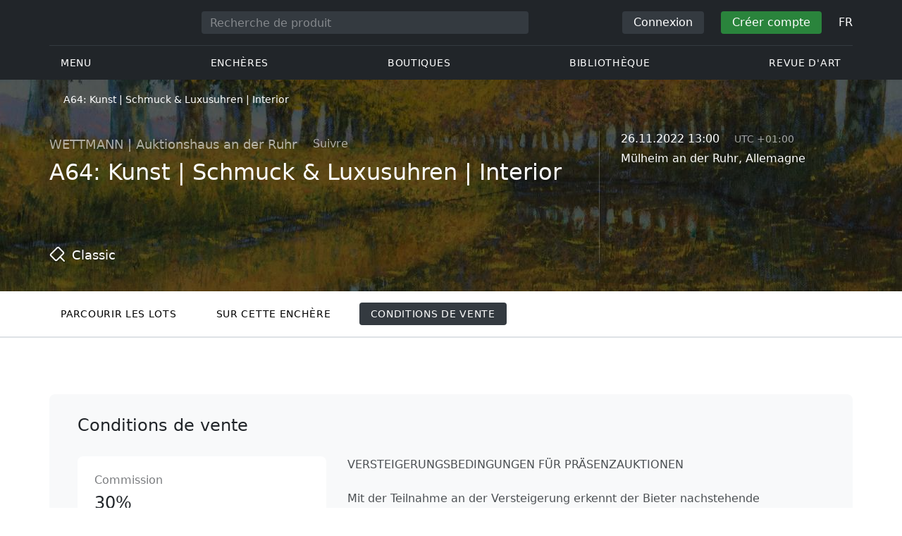

--- FILE ---
content_type: text/html; charset=UTF-8
request_url: https://veryimportantlot.com/fr/auction-catalog/a64-kunst-schmuck-luxusuhren-interior-2794/terms-of-use
body_size: 18133
content:
<!doctype html><html lang="fr"><head><meta charset="UTF-8"><meta name="viewport" content="initial-scale=1.0, width=device-width"><meta name="csrf-param" content="_csrf-frontend"><meta name="csrf-token" content="CoO0mOVQxsVqmZ7B5FXQneVereBhBYbXGAVvz3hUR0o6zvzerwiZ_QLI57WjFKOqrTrCtjI2vuI1cjqoMyN1DA=="><script type="20463a6c4a16f678bf426fab-text/javascript">(function(w,d,s,l,i){w[l]=w[l]||[];w[l].push({'gtm.start':
new Date().getTime(),event:'gtm.js'});var f=d.getElementsByTagName(s)[0],
j=d.createElement(s),dl=l!='dataLayer'?'&l='+l:'';j.async=true;j.src=
'https://www.googletagmanager.com/gtm.js?id='+i+dl;f.parentNode.insertBefore(j,f);
})(window,document,'script','dataLayer','GTM-WDFV7Q3');</script><title>WETTMANN | Auktionshaus an der Ruhr, catalogue de vente aux enchères « A64: Kunst | Schmuck &amp; Luxusuhren | Interior » de 26.11.2022 : Conditions d&#039;utilisation</title><meta name="cid" content="auction-catalog-terms"><meta name="description" content="Enchère « A64: Kunst | Schmuck &amp; Luxusuhren | Interior » du 26.11.2022 : conditions d&#039;utilisation pour WETTMANN | Auktionshaus an der Ruhr."><meta property="og:description" content="Enchère « A64: Kunst | Schmuck &amp; Luxusuhren | Interior » du 26.11.2022 : conditions d&#039;utilisation pour WETTMANN | Auktionshaus an der Ruhr."><meta property="og:image" content="https://veryimportantlot.com/cache/catalog/2794/QjezKzbqUl5WxUmvNz8JlXJkxeqUQ-gZ2mGkbNJ4gTZpSqEHF2Ghjt9mhkg5AJsY_1667254667-250x250_width_100.jpg"><meta property="og:image:alt" content="A64: Kunst | Schmuck &amp; Luxusuhren | Interior"><meta property="og:image:width" content="250"><meta property="og:image:height" content="250"><meta name="keywords" content="WETTMANN | Auktionshaus an der Ruhr, catalogue de vente aux enchères « A64: Kunst | Schmuck &amp; Luxusuhren | Interior » de 26.11.2022 : Conditions d&#039;utilisation"><link href="https://veryimportantlot.com/fr/auction-catalog/a64-kunst-schmuck-luxusuhren-interior-2794/terms-of-use" rel="canonical"><link href="https://veryimportantlot.com/fr/auction/wettmann-auktionshaus-an-der-ruhr/cat-2794/artworks" rel="canonical"><link href="https://veryimportantlot.com/fr/auction-catalog/a64-kunst-schmuck-luxusuhren-interior-2794/terms-of-use" rel="alternate" hreflang="ru"><link href="https://veryimportantlot.com/fr/auction-catalog/a64-kunst-schmuck-luxusuhren-interior-2794/terms-of-use" rel="alternate" hreflang="en"><link href="https://veryimportantlot.com/fr/auction-catalog/a64-kunst-schmuck-luxusuhren-interior-2794/terms-of-use" rel="alternate" hreflang="de"><link href="https://veryimportantlot.com/fr/auction-catalog/a64-kunst-schmuck-luxusuhren-interior-2794/terms-of-use" rel="alternate" hreflang="fr"><link href="/assets/719364a0/css/bootstrap.min.css?v=1725611028" rel="stylesheet"><link href="/assets/8b1028a4/css/select2.min.css?v=1725611028" rel="stylesheet"><link href="/css/bootstrap-custom/bootstrap-custom.css?v=1623742107" rel="stylesheet preload" as="style"><link href="/css/bootstrap-datetimepicker.min.css?v=1623742107" rel="stylesheet preload" as="style"><link href="/css/bootstrap-custom/bootstrap-datetimepicker.min.css?v=1707818741" rel="stylesheet preload" as="style"><link href="/css/jquery.fancybox.min.css?v=1623742107" rel="stylesheet preload" as="style"><link href="/css/simplebar.css?v=1623742107" rel="stylesheet preload" as="style"><link href="/css/font-awesome.css?v=1623742107" rel="stylesheet preload" as="style"><link href="/css/grid.css?v=1623742107" rel="stylesheet preload" as="style"><link href="/css/slick.css?v=1623742107" rel="stylesheet preload" as="style"><link href="/css/components/variables.css?v=1710516691" rel="stylesheet preload" as="style"><link href="/css/components/buttons.css?v=1721304205" rel="stylesheet preload" as="style"><link href="/css/components/auction-badge.css?v=1710328710" rel="stylesheet preload" as="style"><link href="/css/style.css?v=1723646170" rel="stylesheet preload" as="style"><link href="/css/legacy.css?v=1721304205" rel="stylesheet preload" as="style"><link href="/css/redesign.css?v=1721304205" rel="stylesheet preload" as="style"><link href="/css/components/auth-modal.css?v=1707818741" rel="stylesheet preload" as="style"><link href="/css/my.css?v=1750788560" rel="stylesheet preload" as="style"><link href="/css/table.css?v=1707818840" rel="stylesheet preload" as="style"><link href="/css/calendar.css?v=1623742107" rel="stylesheet preload" as="style"><link href="/mask_resource/css/intlTelInput.css?v=1707818741" rel="stylesheet preload" as="style"><link href="/css/cookieconsent.min.css?v=1707818741" rel="stylesheet preload" as="style"><link href="/css/lib/nouislider.min.css?v=1707818741" rel="stylesheet preload" as="style"><link href="/css/components/forms.css?v=1723646170" rel="stylesheet preload" as="style"><link href="/css/components/filter.css?v=1707818741" rel="stylesheet preload" as="style"><link href="/css/components/prdct.css?v=1707818741" rel="stylesheet"><link href="/css/components/desc-tip.css?v=1707818741" rel="stylesheet"><link href="/css/components/paginator.css?v=1707818741" rel="stylesheet"><link href="/css/components/page-block.css?v=1707818741" rel="stylesheet"><link href="/css/components/gallery-view.css?v=1707818741" rel="stylesheet"><link href="/css/components/breadcrumbs.css?v=1707818741" rel="stylesheet preload" as="style"><link href="/css/components/notifications.css?v=1707818741" rel="stylesheet preload" as="style"><link rel="apple-touch-icon" sizes="180x180" href="/apple-touch-icon.png"><link rel="icon" type="image/png" href="/favicon-32x32.png" sizes="32x32"><link rel="icon" type="image/png" href="/favicon-16x16.png" sizes="16x16"><link rel="manifest" href="/manifest.json"><link rel="mask-icon" href="/safari-pinned-tab.svg" color="#333333"><meta name="theme-color" content="#ffffff"><script type="20463a6c4a16f678bf426fab-text/javascript">window.yaContextCb = window.yaContextCb || []</script><script async src="https://securepubads.g.doubleclick.net/tag/js/gpt.js" type="20463a6c4a16f678bf426fab-text/javascript"></script><script type="20463a6c4a16f678bf426fab-text/javascript">
window.googletag = window.googletag || {cmd: []};
let adSlots = [];
let adSlotsNews = [];
let adSlotsNewsSimilar = [];
let adSlotsSide = [];
let adSlotsProfile = [];
let overviewPage = [];
let productPage = [];//auction-wiki
let photostockPage = [];
googletag.cmd.push(function() {
googletag.pubads().enableSingleRequest();
googletag.enableServices();
});
</script></head><body class="body_auction_catalog-terms chrome saf is_not_authed" data-lang="fr"><noscript><iframe src="https://www.googletagmanager.com/ns.html?id=GTM-WDFV7Q3"
height="0" width="0" style="display:none;visibility:hidden"></iframe></noscript> <script type="20463a6c4a16f678bf426fab-text/javascript">
function downloadJSAtOnload() {
var element = document.createElement("script");
element.src = "https://pagead2.googlesyndication.com/pagead/js/adsbygoogle.js";
document.body.appendChild(element);
}
if (window.addEventListener)
window.addEventListener("load", downloadJSAtOnload, false);
else if (window.attachEvent)
window.attachEvent("onload", downloadJSAtOnload);
else window.onload = downloadJSAtOnload;
</script><script type="20463a6c4a16f678bf426fab-text/javascript">var tVar=[];tVar['This field is required']='Ce champ est requis';tVar['Email is invalid']='Email is invalid';tVar['Phone is invalid']='Le téléphone n\'est pas valide';</script><header class="header"><div class="container"><div class="row"><div class="col-md-12"><div class="header__top"><a class="header__logo" href="/"><img class="header__logo__img header__logo__img_dsktp lazy" data-src="/img/logo.svg" width="106" height="32" alt="Very Important Lot"><img class="header__logo__img lazy" data-src="/img/logo-mob.svg" width="32" height="32" alt="Very Important Lot"></a><form id="global_search2" class="header__search" action="/search" method="get"><div class="header__search__inner"><label class="header__search__label" for="headerNavSearch">Recherche de produit</label><input class="header__search__input" type="text" placeholder="Recherche de produit" aria-describedby="basic-addon2" id="searchTextGlobal2" name="search_text" data-lang="fr"><button class="header__search__btn" type="submit" aria-label="Искать"><i data-feather="search"></i></button></div></form><div class="header__actions header__actions_mob"><button class="header__actions__btn header__actions__btn_search" type="button" aria-label="Search" data-mobSearchTrigger><i data-feather="search"></i></button><button class="header__actions__btn header__actions__btn_menu" type="button" aria-label="Menu" data-mobMenuTrigger><i data-feather="menu"></i></button></div><div class="header__actions header__actions_desktop"><button class="header__btn header__btn_signin" type="button" data-toggle="modal" data-target="#authModal" data-toggle_tab="#nav-signin">Connexion</button><button class="header__btn header__btn_signup" type="button" data-toggle="modal" data-target="#authModal" data-toggle_tab="#nav-signup">Créer compte</button><div class="dropdown header__lang"><button class="header__lang__btn" type="button" id="languageSelect" data-toggle="dropdown" aria-haspopup="true" aria-expanded="false" aria-label="Language"><span class="header__lang__btn__current">FR</span> <i data-feather="chevron-down"></i></button><ul class="dropdown-menu dropdown-menu-right" aria-labelledby="languageSelect"><li><a class="dropdown-item" href="/en/auction-catalog/a64-kunst-schmuck-luxusuhren-interior-2794/terms-of-use">EN</a></li><li><a class="dropdown-item" href="/de/auction-catalog/a64-kunst-schmuck-luxusuhren-interior-2794/terms-of-use">DE</a></li><li><a class="dropdown-item" href="/fr/auction-catalog/a64-kunst-schmuck-luxusuhren-interior-2794/terms-of-use">FR</a></li><li><a class="dropdown-item" href="/ru/auction-catalog/a64-kunst-schmuck-luxusuhren-interior-2794/terms-of-use">RU</a></li></ul></div></div></div><nav class="header__bottom"><ul class="header__nav"><li class="header__nav__item dropdown header__nav__item_menu "><button class="header__nav__btn" type="button" id="mMenu1" data-toggle="dropdown" aria-haspopup="true" data-display="static" aria-expanded="false" data-offset="0,14" data-desktopSMenuToggle><i data-feather="menu"></i> Menu </button><div class="dropdown-menu header__desktop-dropdown" aria-labelledby="mMenu1"><div class="header__desktop-dropdown__arrow" data-desktopSTriangle></div><button class="header__desktop-dropdown__close" type="button" data-sMenuClose><i data-feather="x"></i></button><div class="row"><div class="col-md-3"><div class="header__desktop-dropdown__title">Principales catégories</div><div class="header__desktop-dropdown__list__item"><a class="header__desktop-dropdown__link" href="/fr/overview/category/fine-art">Beaux-arts</a></div><div class="header__desktop-dropdown__list__item"><a class="header__desktop-dropdown__link" href="/fr/overview/category/interior-design">Intérieur et design</a></div><div class="header__desktop-dropdown__list__item"><a class="header__desktop-dropdown__link" href="/fr/overview/category/books-manuscripts">Livres & Manuscrits</a></div><div class="header__desktop-dropdown__list__item"><a class="header__desktop-dropdown__link" href="/fr/overview/category/watches-jewelry">Montres & Bijoux</a></div><div class="header__desktop-dropdown__list__item"><a class="header__desktop-dropdown__link" href="/fr/overview/category/household-items">Articles ménagers</a></div><div class="header__desktop-dropdown__list__item"><a class="header__desktop-dropdown__link" href="/fr/overview/category/fashion-accessories">Vêtements et accessoires</a></div><div class="header__desktop-dropdown__list__item"><a class="header__desktop-dropdown__link" href="/fr/overview/category/wine-spirits">Vins et Spiritueux</a></div></div><div class="col-md-3"><div class="header__desktop-dropdown__title">Enchères</div><div class="header__desktop-dropdown__list__item"><a class="header__desktop-dropdown__link" href="/fr/home/auction">Page de présentation</a></div><div class="header__desktop-dropdown__list__item"><a class="header__desktop-dropdown__link" href="/fr/auction/catalog-list">Tous les catalogues</a></div><div class="header__desktop-dropdown__list__item"><a class="header__desktop-dropdown__link" href="/fr/auction">Tous les lots d'enchères</a></div><div class="header__desktop-dropdown__list__item"><a class="header__desktop-dropdown__link" href="/fr/auction-post-sale">Après vente</a></div><div class="header__desktop-dropdown__list__item header__desktop-dropdown__list__item_separator"></div><div class="header__desktop-dropdown__title">Archives des enchères</div><div class="header__desktop-dropdown__list__item"><a class="header__desktop-dropdown__link" href="/fr/auction/catalog-past-list">Enchères passées</a></div><div class="header__desktop-dropdown__list__item"><a class="header__desktop-dropdown__link" href="/fr/auction-wiki">Tous les lots d'enchères</a></div></div><div class="col-md-3"><div class="header__desktop-dropdown__title">Boutiques</div><div class="header__desktop-dropdown__list__item"><a class="header__desktop-dropdown__link" href="/fr/market/category/pictorial-art">Peinture</a></div><div class="header__desktop-dropdown__list__item"><a class="header__desktop-dropdown__link" href="/fr/market/category/graphics">Graphique</a></div></div><div class="col-md-3"><div class="header__desktop-dropdown__title">Services utiles</div><div class="header__desktop-dropdown__list__item"><a class="header__desktop-dropdown__link" href="/fr/wiki/people">Bibliothèque</a></div><div class="header__desktop-dropdown__list__item"><a class="header__desktop-dropdown__link" href="/fr/news">Revue d'art</a></div><div class="header__desktop-dropdown__list__item"><a class="header__desktop-dropdown__link" href="/fr/auth/konstruktor/interior">2D Kit de construction</a></div><div class="header__desktop-dropdown__list__item"><a class="header__desktop-dropdown__link" href="/fr/auth/konstruktor/artist">2D modèles</a></div><div class="header__desktop-dropdown__list__item"><a class="header__desktop-dropdown__link" href="/fr/faq?show_menu=1">FAQ</a></div><div class="header__desktop-dropdown__list__item"><a class="header__desktop-dropdown__link" href="/fr/home">Page d'accueil</a></div></div></div></div></li><li class="header__nav__item dropdown header__nav__item_menu "><button class="header__nav__btn" type="button" id="mMenu5" data-toggle="dropdown" aria-haspopup="true" data-display="static" aria-expanded="false" data-offset="0,14" data-desktopSMenuToggle>
Enchères </button><div class="dropdown-menu header__desktop-dropdown" aria-labelledby="mMenu5"><div class="header__desktop-dropdown__arrow" data-desktopSTriangle></div><button class="header__desktop-dropdown__close" type="button" data-sMenuClose><i data-feather="x"></i></button><div class="row"><div class="col-md-3"><div class="header__desktop-dropdown__title">Rubriques principales</div><div class="header__desktop-dropdown__list__item"><a class="header__desktop-dropdown__link" href="/fr/home/auction">Page de présentation</a></div><div class="header__desktop-dropdown__list__item"><a class="header__desktop-dropdown__link" href="/fr/auction/catalog-list">Prochaines ventes aux enchères</a></div><div class="header__desktop-dropdown__list__item"><a class="header__desktop-dropdown__link" href="/fr/auction-post-sale">Après vente</a></div><div class="header__desktop-dropdown__list__item"><a class="header__desktop-dropdown__link" href="/fr/auction/catalog-past-list">Enchères passées</a></div><div class="header__desktop-dropdown__list__item"><a class="header__desktop-dropdown__link" href="/fr/faq/kupit-na-aukcione">FAQ</a></div><div class="header__desktop-dropdown__list__item header__desktop-dropdown__list__item_separator"></div><div class="header__desktop-dropdown__title"></div><div class="header__desktop-dropdown__title">Recommandé</div></div><div class="col-md-3"><div class="header__desktop-dropdown__title">Beaux-arts</div><div class="header__desktop-dropdown__list__item"><a class="header__desktop-dropdown__link" href="/fr/auction/category/paintings">Peintures</a></div><div class="header__desktop-dropdown__list__item"><a class="header__desktop-dropdown__link" href="/fr/auction/category/graphics">Graphique</a></div><div class="header__desktop-dropdown__list__item"><a class="header__desktop-dropdown__link" href="/fr/auction/category/art-prints">Impressions d'art</a></div><div class="header__desktop-dropdown__list__item"><a class="header__desktop-dropdown__link" href="/fr/auction/category/photography">Photographie</a></div><div class="header__desktop-dropdown__list__item"><a class="header__desktop-dropdown__link" href="/fr/auction/category/sculptures">Sculptures et arts plastiques</a></div><div class="header__desktop-dropdown__list__item"><a class="header__desktop-dropdown__link" href="/fr/auction/category/icons">Icônes</a></div><div class="header__desktop-dropdown__list__item header__desktop-dropdown__list__item_separator"></div><div class="header__desktop-dropdown__title"></div><div class="header__desktop-dropdown__title">Intérieur et design</div><div class="header__desktop-dropdown__list__item"><a class="header__desktop-dropdown__link" href="/fr/auction/category/interior-items">Objets décoratifs</a></div><div class="header__desktop-dropdown__list__item"><a class="header__desktop-dropdown__link" href="/fr/auction/category/furniture">Meubles</a></div><div class="header__desktop-dropdown__list__item"><a class="header__desktop-dropdown__link" href="/fr/auction/category/lighting">Éclairage</a></div><div class="header__desktop-dropdown__list__item"><a class="header__desktop-dropdown__link" href="/fr/auction/category/carpets-textiles">Tapis & Textiles</a></div></div><div class="col-md-3"><div class="header__desktop-dropdown__title">Objets de collection</div><div class="header__desktop-dropdown__list__item"><a class="header__desktop-dropdown__link" href="/fr/auction/category/phaleristics">Récompenses</a></div><div class="header__desktop-dropdown__list__item"><a class="header__desktop-dropdown__link" href="/fr/auction/category/numismatics">Pièces de monnaie</a></div><div class="header__desktop-dropdown__list__item"><a class="header__desktop-dropdown__link" href="/fr/auction/category/military-items">Articles militaires</a></div><div class="header__desktop-dropdown__list__item"><a class="header__desktop-dropdown__link" href="/fr/auction/category/ancient-art-and-excavations">Art ancien et fouilles</a></div><div class="header__desktop-dropdown__list__item"><a class="header__desktop-dropdown__link" href="/fr/auction/category/toys-and-models">Jouets et Modèles</a></div><div class="header__desktop-dropdown__list__item"><a class="header__desktop-dropdown__link" href="/fr/auction/category/historical-items">Objets historiques</a></div><div class="header__desktop-dropdown__list__item"><a class="header__desktop-dropdown__link" href="/fr/auction/category/memorabilia">Souvenirs</a></div><div class="header__desktop-dropdown__list__item"><a class="header__desktop-dropdown__link" href="/fr/auction/category/objects-of-vertu">Objets de vertu</a></div><div class="header__desktop-dropdown__list__item header__desktop-dropdown__list__item_separator"></div><div class="header__desktop-dropdown__title"></div><div class="header__desktop-dropdown__title">Catégories populaires</div><div class="header__desktop-dropdown__list__item"><a class="header__desktop-dropdown__link" href="/fr/auction/category/asian-products-and-art">Art asiatique</a></div><div class="header__desktop-dropdown__list__item"><a class="header__desktop-dropdown__link" href="/fr/auction/category/watches">Montres</a></div><div class="header__desktop-dropdown__list__item"><a class="header__desktop-dropdown__link" href="/fr/auction/category/jewellery">Bijoux</a></div><div class="header__desktop-dropdown__list__item"><a class="header__desktop-dropdown__link" href="/fr/auction/category/books-manuscripts">Livres & Manuscrits</a></div></div><div class="col-md-3"><div class="header__desktop-dropdown__title">Matériaux populaires</div><div class="header__desktop-dropdown__list__item"><a class="header__desktop-dropdown__link" href="/fr/auction/material/bronze">Bronze</a></div><div class="header__desktop-dropdown__list__item"><a class="header__desktop-dropdown__link" href="/fr/auction/category/porcelain-products">Porcelaine</a></div><div class="header__desktop-dropdown__list__item"><a class="header__desktop-dropdown__link" href="/fr/auction/category/silverware">Argent</a></div></div></div></div></li><li class="header__nav__item dropdown header__nav__item_menu "><button class="header__nav__btn" type="button" id="mMenu6" data-toggle="dropdown" aria-haspopup="true" data-display="static" aria-expanded="false" data-offset="0,14" data-desktopSMenuToggle>
Boutiques </button><div class="dropdown-menu header__desktop-dropdown" aria-labelledby="mMenu6"><div class="header__desktop-dropdown__arrow" data-desktopSTriangle></div><button class="header__desktop-dropdown__close" type="button" data-sMenuClose><i data-feather="x"></i></button><div class="row"><div class="col-md-3"><div class="header__desktop-dropdown__title">Beaux-arts</div><div class="header__desktop-dropdown__list__item"><a class="header__desktop-dropdown__link" href="/fr/market/category/paintings">Peintures</a></div><div class="header__desktop-dropdown__list__item"><a class="header__desktop-dropdown__link" href="/fr/market/category/drawings">Dessins</a></div><div class="header__desktop-dropdown__list__item"><a class="header__desktop-dropdown__link" href="/fr/market/category/graphics">Graphique</a></div><div class="header__desktop-dropdown__list__item"><a class="header__desktop-dropdown__link" href="/fr/market/category/icons">Icônes</a></div><div class="header__desktop-dropdown__list__item"><a class="header__desktop-dropdown__link" href="/fr/market/category/photography">Photographie</a></div><div class="header__desktop-dropdown__list__item"><a class="header__desktop-dropdown__link" href="/fr/market/category/sculptures">Sculptures et arts plastiques</a></div><div class="header__desktop-dropdown__list__item"><a class="header__desktop-dropdown__link" href="/fr/market/category/watches-jewelry">Montres & Bijoux</a></div></div><div class="col-md-3"><div class="header__desktop-dropdown__title">Objets de collection</div><div class="header__desktop-dropdown__list__item"><a class="header__desktop-dropdown__link" href="/fr/market/category/phaleristics">Récompenses</a></div><div class="header__desktop-dropdown__list__item"><a class="header__desktop-dropdown__link" href="/fr/market/category/numismatics">Pièces de monnaie</a></div><div class="header__desktop-dropdown__list__item"><a class="header__desktop-dropdown__link" href="/fr/market/category/historical-items">Objets historiques</a></div><div class="header__desktop-dropdown__list__item"><a class="header__desktop-dropdown__link" href="/fr/market/category/memorabilia">Souvenirs</a></div><div class="header__desktop-dropdown__list__item"><a class="header__desktop-dropdown__link" href="/fr/market/category/books-manuscripts">Livres & Manuscrits</a></div></div><div class="col-md-3"><div class="header__desktop-dropdown__title">Par style</div><div class="header__desktop-dropdown__list__item"><a class="header__desktop-dropdown__link" href="/fr/market/style/abstractionism">Abstraite</a></div><div class="header__desktop-dropdown__list__item"><a class="header__desktop-dropdown__link" href="/fr/market/genres/genres-figurative-art">Figuratif</a></div><div class="header__desktop-dropdown__list__item"><a class="header__desktop-dropdown__link" href="/fr/market/style/art-style-surrealism">Surréalisme</a></div><div class="header__desktop-dropdown__list__item"><a class="header__desktop-dropdown__link" href="/fr/market/style/art-style-pop-art">Pop Art</a></div><div class="header__desktop-dropdown__list__item"><a class="header__desktop-dropdown__link" href="/fr/market/style/art-style-modern-art">Art moderne</a></div><div class="header__desktop-dropdown__list__item"><a class="header__desktop-dropdown__link" href="/fr/market/style/style-contemporary-art">Art contemporain</a></div></div><div class="col-md-3"><div class="header__desktop-dropdown__title">Pour des partenaires</div><div class="header__desktop-dropdown__list__item"><a class="header__desktop-dropdown__link" href="/fr/lp/artist">Pour les créateurs et designers</a></div><div class="header__desktop-dropdown__list__item"><a class="header__desktop-dropdown__link" href="/fr/lp/antiques-gallery">Pour les vendeurs</a></div><div class="header__desktop-dropdown__list__item header__desktop-dropdown__list__item_separator"></div><div class="header__desktop-dropdown__title">Recommandé</div></div></div></div></li><li class="header__nav__item dropdown header__nav__item_menu "><button class="header__nav__btn" type="button" id="mMenu8" data-toggle="dropdown" aria-haspopup="true" data-display="static" aria-expanded="false" data-offset="0,14" data-desktopSMenuToggle>
Bibliothèque </button><div class="dropdown-menu header__desktop-dropdown" aria-labelledby="mMenu8"><div class="header__desktop-dropdown__arrow" data-desktopSTriangle></div><button class="header__desktop-dropdown__close" type="button" data-sMenuClose><i data-feather="x"></i></button><div class="row"><div class="col-md-3"><div class="header__desktop-dropdown__title">Listes communes</div><div class="header__desktop-dropdown__list__item"><a class="header__desktop-dropdown__link" href="/fr/wiki/people">Personnes célèbres</a></div><div class="header__desktop-dropdown__title"></div></div><div class="col-md-3"><div class="header__desktop-dropdown__title">Beaux-arts</div><div class="header__desktop-dropdown__list__item"><a class="header__desktop-dropdown__link" href="/fr/wiki/people/specialization/specialization-artist">Artistes</a></div><div class="header__desktop-dropdown__list__item"><a class="header__desktop-dropdown__link" href="/fr/wiki/people/specialization/specialization-painter">Peintres</a></div><div class="header__desktop-dropdown__list__item"><a class="header__desktop-dropdown__link" href="/fr/wiki/people/specialization/specialization-graphic-artist">Graphistes</a></div><div class="header__desktop-dropdown__list__item"><a class="header__desktop-dropdown__link" href="/fr/wiki/people/specialization/specialization-photographer">Photographes</a></div><div class="header__desktop-dropdown__list__item"><a class="header__desktop-dropdown__link" href="/fr/wiki/people/specialization/specialization-sculptor">Sculpteurs</a></div><div class="header__desktop-dropdown__list__item header__desktop-dropdown__list__item_separator"></div><div class="header__desktop-dropdown__title"></div><div class="header__desktop-dropdown__title">Arts appliqués et artisanat</div><div class="header__desktop-dropdown__list__item"><a class="header__desktop-dropdown__link" href="/fr/wiki/people/specialization/specialization-jeweler">Bijouterie</a></div><div class="header__desktop-dropdown__list__item"><a class="header__desktop-dropdown__link" href="/fr/wiki/people/specialization/specialization-designer">Designers</a></div><div class="header__desktop-dropdown__list__item"><a class="header__desktop-dropdown__link" href="/fr/wiki/people/specialization/specialization-furniture-maker">Artisans du meuble</a></div></div><div class="col-md-3"><div class="header__desktop-dropdown__title">Styles populaires</div><div class="header__desktop-dropdown__list__item"><a class="header__desktop-dropdown__link" href="/fr/wiki/people/style/art-style-impressionism">Impressionnistes</a></div><div class="header__desktop-dropdown__list__item"><a class="header__desktop-dropdown__link" href="/fr/wiki/people/style/abstractionism">Abstractionnistes</a></div><div class="header__desktop-dropdown__list__item"><a class="header__desktop-dropdown__link" href="/fr/wiki/people/style/art-style-cubism">Cubistes</a></div><div class="header__desktop-dropdown__list__item"><a class="header__desktop-dropdown__link" href="/fr/wiki/people/style/art-style-expressionism">Expressionnistes</a></div><div class="header__desktop-dropdown__list__item"><a class="header__desktop-dropdown__link" href="/fr/wiki/people/style/style-old-masters">Vieux Maître</a></div><div class="header__desktop-dropdown__list__item header__desktop-dropdown__list__item_separator"></div><div class="header__desktop-dropdown__title"></div><div class="header__desktop-dropdown__title">Genres populaires</div><div class="header__desktop-dropdown__list__item"><a class="header__desktop-dropdown__link" href="/fr/wiki/people/genres/landscape-painting">Peintres paysagiste</a></div><div class="header__desktop-dropdown__list__item"><a class="header__desktop-dropdown__link" href="/fr/wiki/people/genres/portrait">Portraitistes</a></div><div class="header__desktop-dropdown__list__item"><a class="header__desktop-dropdown__link" href="/fr/wiki/people/genres/animalistic">Animalistes</a></div></div><div class="col-md-3"><div class="header__desktop-dropdown__title">Écoles d'art</div><div class="header__desktop-dropdown__list__item"><a class="header__desktop-dropdown__link" href="/fr/wiki/people/artistschool/artist-school-dusseldorf-school-of-painting">École de Düsseldorf</a></div><div class="header__desktop-dropdown__list__item"><a class="header__desktop-dropdown__link" href="/fr/wiki/people/artistschool/barbizon-school">École de Barbizon</a></div><div class="header__desktop-dropdown__list__item"><a class="header__desktop-dropdown__link" href="/fr/wiki/people/artistschool/artist-school-school-of-paris">École de Paris</a></div><div class="header__desktop-dropdown__list__item"><a class="header__desktop-dropdown__link" href="/fr/wiki/people/artistschool/artist-school-guild-of-saint-luke">Guilde de Saint-Luc</a></div><div class="header__desktop-dropdown__list__item"><a class="header__desktop-dropdown__link" href="/fr/wiki/people/artistschool/artist-school-flemish-school">École flamande</a></div></div></div></div></li><li class="header__nav__item"><a class="header__nav__btn" href="/fr/news">
Revue d'art </a></li></ul></nav> </div></div></div><nav class="mob-menu" data-mobMenu><div class="mob-menu__nav"><ul class="mob-menu__nav__list active" id="mob-menu-main"><li class="mob-menu__nav__item"><a class="header__btn mob-menu__nav__link" href="#mob-menu-0" data-goToMenu="1" role="button">Menu <i data-feather="chevron-right"></i></a> </li><li class="mob-menu__nav__item"><a class="header__btn mob-menu__nav__link" href="#mob-menu-1" data-goToMenu="1" role="button">Enchères <i data-feather="chevron-right"></i></a> </li><li class="mob-menu__nav__item"><a class="header__btn mob-menu__nav__link" href="#mob-menu-2" data-goToMenu="1" role="button">Boutiques <i data-feather="chevron-right"></i></a> </li><li class="mob-menu__nav__item"><a class="header__btn mob-menu__nav__link" href="#mob-menu-3" data-goToMenu="1" role="button">Bibliothèque <i data-feather="chevron-right"></i></a> </li><li class="mob-menu__nav__item"><a class="header__btn mob-menu__nav__link" href="/fr/news">
Revue d'art </a></li></ul><ul id="mob-menu-0" class="mob-menu__nav__list"><li class="mob-menu__nav__item"><a class="header__btn mob-menu__nav__link back" href="#mob-menu-main" role="button" data-goToMenu><i data-feather="chevron-left"></i>
Menu </a></li><li class="mob-menu__nav__item mob-menu__nav__item_category">
Principales catégories </li><li class="mob-menu__nav__item"><a class="header__btn mob-menu__nav__link mob-menu__nav__link_inner" href="/fr/overview/category/fine-art">Beaux-arts</a></li><li class="mob-menu__nav__item"><a class="header__btn mob-menu__nav__link mob-menu__nav__link_inner" href="/fr/overview/category/interior-design">Intérieur et design</a></li><li class="mob-menu__nav__item"><a class="header__btn mob-menu__nav__link mob-menu__nav__link_inner" href="/fr/overview/category/books-manuscripts">Livres & Manuscrits</a></li><li class="mob-menu__nav__item"><a class="header__btn mob-menu__nav__link mob-menu__nav__link_inner" href="/fr/overview/category/watches-jewelry">Montres & Bijoux</a></li><li class="mob-menu__nav__item"><a class="header__btn mob-menu__nav__link mob-menu__nav__link_inner" href="/fr/overview/category/household-items">Articles ménagers</a></li><li class="mob-menu__nav__item"><a class="header__btn mob-menu__nav__link mob-menu__nav__link_inner" href="/fr/overview/category/fashion-accessories">Vêtements et accessoires</a></li><li class="mob-menu__nav__item"><a class="header__btn mob-menu__nav__link mob-menu__nav__link_inner" href="/fr/overview/category/wine-spirits">Vins et Spiritueux</a></li><li class="mob-menu__nav__item mob-menu__nav__item_category">
Enchères </li><li class="mob-menu__nav__item"><a class="header__btn mob-menu__nav__link mob-menu__nav__link_inner" href="/fr/home/auction">Page de présentation</a></li><li class="mob-menu__nav__item"><a class="header__btn mob-menu__nav__link mob-menu__nav__link_inner" href="/fr/auction/catalog-list">Tous les catalogues</a></li><li class="mob-menu__nav__item"><a class="header__btn mob-menu__nav__link mob-menu__nav__link_inner" href="/fr/auction">Tous les lots d'enchères</a></li><li class="mob-menu__nav__item"><a class="header__btn mob-menu__nav__link mob-menu__nav__link_inner" href="/fr/auction-post-sale">Après vente</a></li><li class="mob-menu__nav__sep"></li><li class="mob-menu__nav__item mob-menu__nav__item_category">
Archives des enchères </li><li class="mob-menu__nav__item"><a class="header__btn mob-menu__nav__link mob-menu__nav__link_inner" href="/fr/auction/catalog-past-list">Enchères passées</a></li><li class="mob-menu__nav__item"><a class="header__btn mob-menu__nav__link mob-menu__nav__link_inner" href="/fr/auction-wiki">Tous les lots d'enchères</a></li><li class="mob-menu__nav__item mob-menu__nav__item_category">
Boutiques </li><li class="mob-menu__nav__item"><a class="header__btn mob-menu__nav__link mob-menu__nav__link_inner" href="/fr/market/category/pictorial-art">Peinture</a></li><li class="mob-menu__nav__item"><a class="header__btn mob-menu__nav__link mob-menu__nav__link_inner" href="/fr/market/category/graphics">Graphique</a></li><li class="mob-menu__nav__item mob-menu__nav__item_category">
Services utiles </li><li class="mob-menu__nav__item"><a class="header__btn mob-menu__nav__link mob-menu__nav__link_inner" href="/fr/wiki/people">Bibliothèque</a></li><li class="mob-menu__nav__item"><a class="header__btn mob-menu__nav__link mob-menu__nav__link_inner" href="/fr/news">Revue d'art</a></li><li class="mob-menu__nav__item"><a class="header__btn mob-menu__nav__link mob-menu__nav__link_inner" href="/fr/auth/konstruktor/interior">2D Kit de construction</a></li><li class="mob-menu__nav__item"><a class="header__btn mob-menu__nav__link mob-menu__nav__link_inner" href="/fr/auth/konstruktor/artist">2D modèles</a></li><li class="mob-menu__nav__item"><a class="header__btn mob-menu__nav__link mob-menu__nav__link_inner" href="/fr/faq?show_menu=1">FAQ</a></li><li class="mob-menu__nav__item"><a class="header__btn mob-menu__nav__link mob-menu__nav__link_inner" href="/fr/home">Page d'accueil</a></li></ul><ul id="mob-menu-1" class="mob-menu__nav__list"><li class="mob-menu__nav__item"><a class="header__btn mob-menu__nav__link back" href="#mob-menu-main" role="button" data-goToMenu><i data-feather="chevron-left"></i>
Enchères </a></li><li class="mob-menu__nav__item mob-menu__nav__item_category">
Rubriques principales </li><li class="mob-menu__nav__item"><a class="header__btn mob-menu__nav__link mob-menu__nav__link_inner" href="/fr/home/auction">Page de présentation</a></li><li class="mob-menu__nav__item"><a class="header__btn mob-menu__nav__link mob-menu__nav__link_inner" href="/fr/auction/catalog-list">Prochaines ventes aux enchères</a></li><li class="mob-menu__nav__item"><a class="header__btn mob-menu__nav__link mob-menu__nav__link_inner" href="/fr/auction-post-sale">Après vente</a></li><li class="mob-menu__nav__item"><a class="header__btn mob-menu__nav__link mob-menu__nav__link_inner" href="/fr/auction/catalog-past-list">Enchères passées</a></li><li class="mob-menu__nav__item"><a class="header__btn mob-menu__nav__link mob-menu__nav__link_inner" href="/fr/faq/kupit-na-aukcione">FAQ</a></li><li class="mob-menu__nav__sep"></li><li class="mob-menu__nav__item mob-menu__nav__item_category"></li><li class="mob-menu__nav__item mob-menu__nav__item_category">
Recommandé </li><li class="mob-menu__nav__item mob-menu__nav__item_category">
Beaux-arts </li><li class="mob-menu__nav__item"><a class="header__btn mob-menu__nav__link mob-menu__nav__link_inner" href="/fr/auction/category/paintings">Peintures</a></li><li class="mob-menu__nav__item"><a class="header__btn mob-menu__nav__link mob-menu__nav__link_inner" href="/fr/auction/category/graphics">Graphique</a></li><li class="mob-menu__nav__item"><a class="header__btn mob-menu__nav__link mob-menu__nav__link_inner" href="/fr/auction/category/art-prints">Impressions d'art</a></li><li class="mob-menu__nav__item"><a class="header__btn mob-menu__nav__link mob-menu__nav__link_inner" href="/fr/auction/category/photography">Photographie</a></li><li class="mob-menu__nav__item"><a class="header__btn mob-menu__nav__link mob-menu__nav__link_inner" href="/fr/auction/category/sculptures">Sculptures et arts plastiques</a></li><li class="mob-menu__nav__item"><a class="header__btn mob-menu__nav__link mob-menu__nav__link_inner" href="/fr/auction/category/icons">Icônes</a></li><li class="mob-menu__nav__sep"></li><li class="mob-menu__nav__item mob-menu__nav__item_category"></li><li class="mob-menu__nav__item mob-menu__nav__item_category">
Intérieur et design </li><li class="mob-menu__nav__item"><a class="header__btn mob-menu__nav__link mob-menu__nav__link_inner" href="/fr/auction/category/interior-items">Objets décoratifs</a></li><li class="mob-menu__nav__item"><a class="header__btn mob-menu__nav__link mob-menu__nav__link_inner" href="/fr/auction/category/furniture">Meubles</a></li><li class="mob-menu__nav__item"><a class="header__btn mob-menu__nav__link mob-menu__nav__link_inner" href="/fr/auction/category/lighting">Éclairage</a></li><li class="mob-menu__nav__item"><a class="header__btn mob-menu__nav__link mob-menu__nav__link_inner" href="/fr/auction/category/carpets-textiles">Tapis & Textiles</a></li><li class="mob-menu__nav__item mob-menu__nav__item_category">
Objets de collection </li><li class="mob-menu__nav__item"><a class="header__btn mob-menu__nav__link mob-menu__nav__link_inner" href="/fr/auction/category/phaleristics">Récompenses</a></li><li class="mob-menu__nav__item"><a class="header__btn mob-menu__nav__link mob-menu__nav__link_inner" href="/fr/auction/category/numismatics">Pièces de monnaie</a></li><li class="mob-menu__nav__item"><a class="header__btn mob-menu__nav__link mob-menu__nav__link_inner" href="/fr/auction/category/military-items">Articles militaires</a></li><li class="mob-menu__nav__item"><a class="header__btn mob-menu__nav__link mob-menu__nav__link_inner" href="/fr/auction/category/ancient-art-and-excavations">Art ancien et fouilles</a></li><li class="mob-menu__nav__item"><a class="header__btn mob-menu__nav__link mob-menu__nav__link_inner" href="/fr/auction/category/toys-and-models">Jouets et Modèles</a></li><li class="mob-menu__nav__item"><a class="header__btn mob-menu__nav__link mob-menu__nav__link_inner" href="/fr/auction/category/historical-items">Objets historiques</a></li><li class="mob-menu__nav__item"><a class="header__btn mob-menu__nav__link mob-menu__nav__link_inner" href="/fr/auction/category/memorabilia">Souvenirs</a></li><li class="mob-menu__nav__item"><a class="header__btn mob-menu__nav__link mob-menu__nav__link_inner" href="/fr/auction/category/objects-of-vertu">Objets de vertu</a></li><li class="mob-menu__nav__sep"></li><li class="mob-menu__nav__item mob-menu__nav__item_category"></li><li class="mob-menu__nav__item mob-menu__nav__item_category">
Catégories populaires </li><li class="mob-menu__nav__item"><a class="header__btn mob-menu__nav__link mob-menu__nav__link_inner" href="/fr/auction/category/asian-products-and-art">Art asiatique</a></li><li class="mob-menu__nav__item"><a class="header__btn mob-menu__nav__link mob-menu__nav__link_inner" href="/fr/auction/category/watches">Montres</a></li><li class="mob-menu__nav__item"><a class="header__btn mob-menu__nav__link mob-menu__nav__link_inner" href="/fr/auction/category/jewellery">Bijoux</a></li><li class="mob-menu__nav__item"><a class="header__btn mob-menu__nav__link mob-menu__nav__link_inner" href="/fr/auction/category/books-manuscripts">Livres & Manuscrits</a></li><li class="mob-menu__nav__item mob-menu__nav__item_category">
Matériaux populaires </li><li class="mob-menu__nav__item"><a class="header__btn mob-menu__nav__link mob-menu__nav__link_inner" href="/fr/auction/material/bronze">Bronze</a></li><li class="mob-menu__nav__item"><a class="header__btn mob-menu__nav__link mob-menu__nav__link_inner" href="/fr/auction/category/porcelain-products">Porcelaine</a></li><li class="mob-menu__nav__item"><a class="header__btn mob-menu__nav__link mob-menu__nav__link_inner" href="/fr/auction/category/silverware">Argent</a></li></ul><ul id="mob-menu-2" class="mob-menu__nav__list"><li class="mob-menu__nav__item"><a class="header__btn mob-menu__nav__link back" href="#mob-menu-main" role="button" data-goToMenu><i data-feather="chevron-left"></i>
Boutiques </a></li><li class="mob-menu__nav__item mob-menu__nav__item_category">
Beaux-arts </li><li class="mob-menu__nav__item"><a class="header__btn mob-menu__nav__link mob-menu__nav__link_inner" href="/fr/market/category/paintings">Peintures</a></li><li class="mob-menu__nav__item"><a class="header__btn mob-menu__nav__link mob-menu__nav__link_inner" href="/fr/market/category/drawings">Dessins</a></li><li class="mob-menu__nav__item"><a class="header__btn mob-menu__nav__link mob-menu__nav__link_inner" href="/fr/market/category/graphics">Graphique</a></li><li class="mob-menu__nav__item"><a class="header__btn mob-menu__nav__link mob-menu__nav__link_inner" href="/fr/market/category/icons">Icônes</a></li><li class="mob-menu__nav__item"><a class="header__btn mob-menu__nav__link mob-menu__nav__link_inner" href="/fr/market/category/photography">Photographie</a></li><li class="mob-menu__nav__item"><a class="header__btn mob-menu__nav__link mob-menu__nav__link_inner" href="/fr/market/category/sculptures">Sculptures et arts plastiques</a></li><li class="mob-menu__nav__item"><a class="header__btn mob-menu__nav__link mob-menu__nav__link_inner" href="/fr/market/category/watches-jewelry">Montres & Bijoux</a></li><li class="mob-menu__nav__item mob-menu__nav__item_category">
Objets de collection </li><li class="mob-menu__nav__item"><a class="header__btn mob-menu__nav__link mob-menu__nav__link_inner" href="/fr/market/category/phaleristics">Récompenses</a></li><li class="mob-menu__nav__item"><a class="header__btn mob-menu__nav__link mob-menu__nav__link_inner" href="/fr/market/category/numismatics">Pièces de monnaie</a></li><li class="mob-menu__nav__item"><a class="header__btn mob-menu__nav__link mob-menu__nav__link_inner" href="/fr/market/category/historical-items">Objets historiques</a></li><li class="mob-menu__nav__item"><a class="header__btn mob-menu__nav__link mob-menu__nav__link_inner" href="/fr/market/category/memorabilia">Souvenirs</a></li><li class="mob-menu__nav__item"><a class="header__btn mob-menu__nav__link mob-menu__nav__link_inner" href="/fr/market/category/books-manuscripts">Livres & Manuscrits</a></li><li class="mob-menu__nav__item mob-menu__nav__item_category">
Par style </li><li class="mob-menu__nav__item"><a class="header__btn mob-menu__nav__link mob-menu__nav__link_inner" href="/fr/market/style/abstractionism">Abstraite</a></li><li class="mob-menu__nav__item"><a class="header__btn mob-menu__nav__link mob-menu__nav__link_inner" href="/fr/market/genres/genres-figurative-art">Figuratif</a></li><li class="mob-menu__nav__item"><a class="header__btn mob-menu__nav__link mob-menu__nav__link_inner" href="/fr/market/style/art-style-surrealism">Surréalisme</a></li><li class="mob-menu__nav__item"><a class="header__btn mob-menu__nav__link mob-menu__nav__link_inner" href="/fr/market/style/art-style-pop-art">Pop Art</a></li><li class="mob-menu__nav__item"><a class="header__btn mob-menu__nav__link mob-menu__nav__link_inner" href="/fr/market/style/art-style-modern-art">Art moderne</a></li><li class="mob-menu__nav__item"><a class="header__btn mob-menu__nav__link mob-menu__nav__link_inner" href="/fr/market/style/style-contemporary-art">Art contemporain</a></li><li class="mob-menu__nav__item mob-menu__nav__item_category">
Pour des partenaires </li><li class="mob-menu__nav__item"><a class="header__btn mob-menu__nav__link mob-menu__nav__link_inner" href="/fr/lp/artist">Pour les créateurs et designers</a></li><li class="mob-menu__nav__item"><a class="header__btn mob-menu__nav__link mob-menu__nav__link_inner" href="/fr/lp/antiques-gallery">Pour les vendeurs</a></li><li class="mob-menu__nav__sep"></li><li class="mob-menu__nav__item mob-menu__nav__item_category">
Recommandé </li></ul><ul id="mob-menu-3" class="mob-menu__nav__list"><li class="mob-menu__nav__item"><a class="header__btn mob-menu__nav__link back" href="#mob-menu-main" role="button" data-goToMenu><i data-feather="chevron-left"></i>
Bibliothèque </a></li><li class="mob-menu__nav__item mob-menu__nav__item_category">
Listes communes </li><li class="mob-menu__nav__item"><a class="header__btn mob-menu__nav__link mob-menu__nav__link_inner" href="/fr/wiki/people">Personnes célèbres</a></li><li class="mob-menu__nav__item mob-menu__nav__item_category"></li><li class="mob-menu__nav__item mob-menu__nav__item_category">
Beaux-arts </li><li class="mob-menu__nav__item"><a class="header__btn mob-menu__nav__link mob-menu__nav__link_inner" href="/fr/wiki/people/specialization/specialization-artist">Artistes</a></li><li class="mob-menu__nav__item"><a class="header__btn mob-menu__nav__link mob-menu__nav__link_inner" href="/fr/wiki/people/specialization/specialization-painter">Peintres</a></li><li class="mob-menu__nav__item"><a class="header__btn mob-menu__nav__link mob-menu__nav__link_inner" href="/fr/wiki/people/specialization/specialization-graphic-artist">Graphistes</a></li><li class="mob-menu__nav__item"><a class="header__btn mob-menu__nav__link mob-menu__nav__link_inner" href="/fr/wiki/people/specialization/specialization-photographer">Photographes</a></li><li class="mob-menu__nav__item"><a class="header__btn mob-menu__nav__link mob-menu__nav__link_inner" href="/fr/wiki/people/specialization/specialization-sculptor">Sculpteurs</a></li><li class="mob-menu__nav__sep"></li><li class="mob-menu__nav__item mob-menu__nav__item_category"></li><li class="mob-menu__nav__item mob-menu__nav__item_category">
Arts appliqués et artisanat </li><li class="mob-menu__nav__item"><a class="header__btn mob-menu__nav__link mob-menu__nav__link_inner" href="/fr/wiki/people/specialization/specialization-jeweler">Bijouterie</a></li><li class="mob-menu__nav__item"><a class="header__btn mob-menu__nav__link mob-menu__nav__link_inner" href="/fr/wiki/people/specialization/specialization-designer">Designers</a></li><li class="mob-menu__nav__item"><a class="header__btn mob-menu__nav__link mob-menu__nav__link_inner" href="/fr/wiki/people/specialization/specialization-furniture-maker">Artisans du meuble</a></li><li class="mob-menu__nav__item mob-menu__nav__item_category">
Styles populaires </li><li class="mob-menu__nav__item"><a class="header__btn mob-menu__nav__link mob-menu__nav__link_inner" href="/fr/wiki/people/style/art-style-impressionism">Impressionnistes</a></li><li class="mob-menu__nav__item"><a class="header__btn mob-menu__nav__link mob-menu__nav__link_inner" href="/fr/wiki/people/style/abstractionism">Abstractionnistes</a></li><li class="mob-menu__nav__item"><a class="header__btn mob-menu__nav__link mob-menu__nav__link_inner" href="/fr/wiki/people/style/art-style-cubism">Cubistes</a></li><li class="mob-menu__nav__item"><a class="header__btn mob-menu__nav__link mob-menu__nav__link_inner" href="/fr/wiki/people/style/art-style-expressionism">Expressionnistes</a></li><li class="mob-menu__nav__item"><a class="header__btn mob-menu__nav__link mob-menu__nav__link_inner" href="/fr/wiki/people/style/style-old-masters">Vieux Maître</a></li><li class="mob-menu__nav__sep"></li><li class="mob-menu__nav__item mob-menu__nav__item_category"></li><li class="mob-menu__nav__item mob-menu__nav__item_category">
Genres populaires </li><li class="mob-menu__nav__item"><a class="header__btn mob-menu__nav__link mob-menu__nav__link_inner" href="/fr/wiki/people/genres/landscape-painting">Peintres paysagiste</a></li><li class="mob-menu__nav__item"><a class="header__btn mob-menu__nav__link mob-menu__nav__link_inner" href="/fr/wiki/people/genres/portrait">Portraitistes</a></li><li class="mob-menu__nav__item"><a class="header__btn mob-menu__nav__link mob-menu__nav__link_inner" href="/fr/wiki/people/genres/animalistic">Animalistes</a></li><li class="mob-menu__nav__item mob-menu__nav__item_category">
Écoles d'art </li><li class="mob-menu__nav__item"><a class="header__btn mob-menu__nav__link mob-menu__nav__link_inner" href="/fr/wiki/people/artistschool/artist-school-dusseldorf-school-of-painting">École de Düsseldorf</a></li><li class="mob-menu__nav__item"><a class="header__btn mob-menu__nav__link mob-menu__nav__link_inner" href="/fr/wiki/people/artistschool/barbizon-school">École de Barbizon</a></li><li class="mob-menu__nav__item"><a class="header__btn mob-menu__nav__link mob-menu__nav__link_inner" href="/fr/wiki/people/artistschool/artist-school-school-of-paris">École de Paris</a></li><li class="mob-menu__nav__item"><a class="header__btn mob-menu__nav__link mob-menu__nav__link_inner" href="/fr/wiki/people/artistschool/artist-school-guild-of-saint-luke">Guilde de Saint-Luc</a></li><li class="mob-menu__nav__item"><a class="header__btn mob-menu__nav__link mob-menu__nav__link_inner" href="/fr/wiki/people/artistschool/artist-school-flemish-school">École flamande</a></li></ul></div><div class="mob-menu__actions"><div class="mob-menu__auth"><button class="header__btn header__btn_signin" type="button" data-toggle="modal" data-target="#authModal" data-toggle_tab="#nav-signin">Connexion</button><button class="header__btn header__btn_signup" type="button" data-toggle="modal" data-target="#authModal" data-toggle_tab="#nav-signup">Créer compte</button></div><ul class="mob-menu__lang"><li class="mob-menu__lang__item"><a class="header__btn mob-menu__lang__link" href="/en/auction-catalog/a64-kunst-schmuck-luxusuhren-interior-2794/terms-of-use">EN</a></li><li class="mob-menu__lang__item"><a class="header__btn mob-menu__lang__link" href="/de/auction-catalog/a64-kunst-schmuck-luxusuhren-interior-2794/terms-of-use">DE</a></li><li class="mob-menu__lang__item"><a class="header__btn mob-menu__lang__link active" href="/fr/auction-catalog/a64-kunst-schmuck-luxusuhren-interior-2794/terms-of-use">FR</a></li><li class="mob-menu__lang__item"><a class="header__btn mob-menu__lang__link" href="/ru/auction-catalog/a64-kunst-schmuck-luxusuhren-interior-2794/terms-of-use">RU</a></li></ul></div></nav><div class="mob-search" data-mobSearch><form id="global_search" class="header__search" action="/search" method="get"><div class="header__search__inner"><label class="header__search__label" for="headerSearch">Recherche de produit</label><input class="header__search__input" type="text" placeholder="Recherche de produit" aria-describedby="basic-addon2" id="searchTextGlobal" name="search_text" data-lang="fr"><button class="header__search__btn" type="submit" aria-label="Искать"><i data-feather="search"></i></button></div></form> </div></header><div class="page_content"><div class="inner-page-content" style="min-height: 600px" ><div class="gallery-view" data-item-id="2794" data-item-object-type="1"><div class="gallery-view__hero"><img class="gallery-view__bg" src="https://veryimportantlot.com/cache/catalog/2794/QjezKzbqUl5WxUmvNz8JlXJkxeqUQ-gZ2mGkbNJ4gTZpSqEHF2Ghjt9mhkg5AJsY_1667254667-1600x300_center_50.jpg?_=" alt="A64: Kunst | Schmuck & Luxusuhren | Interior"><div class="container"><div class="breadcrumbs"><ul class="breadcrumbs__list" itemscope itemtype="http://schema.org/BreadcrumbList"><li class="breadcrumbs__item" itemprop="itemListElement" itemscope itemtype="http://schema.org/ListItem"><a class="breadcrumbs__link" href="/" itemprop="item" aria-label="Accueil"><meta itemprop="name" content="Accueil"><i data-feather="home"></i><i data-feather="chevron-right"></i></a><meta itemprop="position" content="1"></li><li class="breadcrumbs__item dropdown"><button type="button" id="breadcrumbsDropdown" class="breadcrumbs__link" aria-label="more" data-toggle="dropdown" aria-expanded="false"><i data-feather="more-horizontal"></i><i data-feather="chevron-right"></i></button><div class="dropdown-menu" aria-labelledby="breadcrumbsDropdown"><div itemprop="itemListElement" itemscope="" itemtype="http://schema.org/ListItem"><a class="dropdown-item" href="/fr/auction/catalog-past-list" itemprop="item"><span itemprop="name">Auction catalogues</span></a><meta itemprop="position" content="2"></div></div></li><li class="breadcrumbs__item" itemprop="itemListElement" itemscope itemtype="http://schema.org/ListItem"><a class="breadcrumbs__link" href="/fr/auction/wettmann-auktionshaus-an-der-ruhr/cat-2794/artworks" forceUrl itemprop="item"><span itemprop="name">A64: Kunst | Schmuck & Luxusuhren | Interior</span></a><meta itemprop="position" content="3"></li></ul> </div><div class="gallery-view__inner" ><div class="gallery-view__header"><div class="gallery-view__header__top"><div class="gallery-view__subtitle" ><div class="gallery-view__subtitle__text" >WETTMANN | Auktionshaus an der Ruhr</div><button
type="button"
class="gallery-view__subscribe-btn subscribe_catalog_gallery subscribe-btn show-login"
data-row_id="30358"
data-sub="Sauver"
data-unsub="Se désabonner" data-item="user" data-icon="subscribe"
data-msg="Nous vous informerons dès qu'un nouveau catalogue est publié."
data-unsub-msg="Êtes-vous sûr de vouloir vous désabonner?"
data-tippy-content="Abonnez-vous aux mises à jour"
aria-label="Sauver"><i data-feather="bookmark"></i><span class="gallery-view__subscribe-btn__text" data-btn_text>Suivre</span></button></div><h1 class="gallery-view__title" > A64: Kunst | Schmuck & Luxusuhren | Interior </h1></div><div class="gallery-view__header__footer"><div class="gallery-view__auc-type"><svg class="feather feather-hammer" width="24" height="24" viewBox="0 0 24 24" fill="none" stroke="currentColor" stroke-width="2" stroke-linecap="round" stroke-linejoin="round" xmlns="http://www.w3.org/2000/svg"><path d="M21 21L15.5 15.5" /><rect x="1.10051" y="12.4142" width="16" height="12" rx="2" transform="rotate(-45 1.10051 12.4142)"/></svg>Classic </div></div></div><div class="gallery-view__aside"><div class="gallery-view__datetime" ><span class="gallery-view__datetime__value">
26.11.2022 13:00 </span><span class="gallery-view__datetime__timezone">UTC +01:00</span><span class="hidden" >2022-11-26T13:00:00+01:00</span><span class="hidden" ><span >Allemagne, Mülheim an der Ruhr, Friedrichstraße 67-67a</span><span class="hidden" >WETTMANN | Auktionshaus an der Ruhr</span><span class="hidden" ></span></span></div><div class="gallery-view__location"><i data-feather="map-pin"></i>
Mülheim an der Ruhr,
Allemagne </div><div class="gallery-view__actions"></div></div></div></div></div><div class="sections-nav"><div class="container"><div class="row"><div class="col-md-12"><nav class="header__bottom header__bottom_scroll header__bottom_nav"><ul class="header__nav"><li class="header__nav__item "><a class="header__nav__btn" href="/fr/auction/wettmann-auktionshaus-an-der-ruhr/cat-2794/artworks">Parcourir les lots</a></li><li class="header__nav__item "><a class="header__nav__btn" href="/fr/auction/catalog-contacts/a64-kunst-schmuck-luxusuhren-interior-2794">Sur cette enchère</a></li><li class="header__nav__item active"><a class="header__nav__btn" href="/fr/auction-catalog/a64-kunst-schmuck-luxusuhren-interior-2794/terms-of-use">Conditions de vente</a></li></ul></nav></div></div></div></div></div><div class="container"><div class="auction-page-block"><h2 class="auction-page-block__title">Conditions de vente</h2><div class="auction-page-block__container"><div class="auction-page-block__column-left"><div class="auction-page-block__item"><div class="auction-page-block__item__title">Commission</div><div class="auction-page-block__item__value">30%</div></div></div><div class="auction-page-block__column-right"><p>VERSTEIGERUNGSBEDINGUNGEN FÜR PRÄSENZAUKTIONEN<br /><br />
Mit der Teilnahme an der Versteigerung erkennt der Bieter nachstehende Bedingungen an:<br /><br />
1. Die Firma Auktionshaus an der Ruhr GmbH versteigert öffentlich (im Sinne des § 383 Abs.3 Satz 1<br />
BGB) und versteigert als Kommissionär (§ 383 HGB) im eigenen Namen und auf Rechnung der<br />
Auftraggeber, die ungenannt bleiben.<br /><br />
2. 1. Der Versteigerer behält sich vor, Nummern des Kataloges zu vereinen, zu trennen und, wenn ein<br />
besonderer Grund vorliegt, außerhalb der Reihenfolge anzubieten oder zurückzuziehen.<br /><br />
2.2. Zieht ein Einlieferer einen Auftrag ganz oder teilweise zurück, so ist er für die dem Auktionator<br />
entgangene Provision, berechnet nach dem Limit, respektive an den bereits eingegangenen Geboten,<br />
erstattungspflichtig. Wird ein Gegenstand ohne Limit eingeliefert, so beträgt die Entschädigung<br />
pauschal 10,00 % zuzüglich Mehrwertsteuer in gesetzlicher Höhe. Beiden Parteien steht jedoch der<br />
Nachweis eines höheren oder geringeren Schadens offen. Wurden bereits gemäß des Auftrages Fotos<br />
gefertigt, so sind deren Kosten ebenfalls zu erstatten. Ggf. angefallene weitere Kosten, etwa für<br />
Gutachten, Expertisen etc. sind ebenfalls zu erstatten. Bis zur vollständigen Erfüllung dieser<br />
Erstattungspflicht hat der Auktionator ein Zurückbehaltungsrecht an dem eingelieferten Gegenstand.<br /><br />
3. Alle zur Versteigerung gelangenden Gegenstände können vor der Versteigerung eingehend<br />
besichtigt und geprüft werden. Die Gegenstände sind gebraucht und werden in dem Zustand<br />
versteigert, in dem sie sich im Augenblick des Zuschlages befinden ohne Gewähr und Haftung für<br />
offene und versteckte Mängel sowie Zuschreibungen. Auf altersbedingte Spuren (Bereibungen, kleine<br />
Bestoßungen, u. a.) wird nicht gesondert hingewiesen. Die nach bestem Wissen und Gewissen<br />
vorgenommenen Katalogbeschreibungen sowie zusätzliche mündliche oder schriftliche Angaben sind<br />
keine Garantien im Rechtssinne, d. h. sie sind keine zugesicherten Eigenschaften gem. § 459 ff. BGB.<br />
Das gilt auch für Maße, Gewichte, Vollständigkeit, Herkunft, Zeitangaben etc.<br /><br />
3.1. Die zur Versteigerung gelangenden und im Rahmen der Vorbesichtigung prüfbaren und zu<br />
besichtigenden Kunstwerke und anderweitigen Objekte sind ausnahmslos gebraucht. Sie haben einen<br />
ihrem Alter und ihrer Provenienz entsprechenden Erhaltungszustand. Beanstandungen des<br />
Erhaltungszustandes werden im Katalog nur erwähnt, wenn sie nach Auffassung der Firma<br />
Auktionshaus an der Ruhr GmbH den optischen Gesamteindruck des Kunstwerkes beeinträchtigen.<br />
Veränderungen, z. B. Austrocknung des Mediums oder Veränderung aufgrund von Lichteinfall,<br />
werden nicht angegeben und sind als normaler Zustand zu verstehen. Reinigungen und kleinere<br />
Ausbesserungen hingegen dienen der Konservierung und sind keine wertmindernden<br />
Veränderungen. Fehlende Angaben zum Erhaltungszustand begründen infolge dessen auch keine<br />
Garantie oder Beschaffenheitsvereinbarung. Interessenten können einen Zustandsbericht für jedes<br />
Kunstwerk anfordern. Dieser Bericht, sowie weiterer Angaben zum Versteigerungsobjekt in<br />
mündlicher oder schriftlicher Form bzw. per Email enthalten keine abweichende Individualabrede<br />
und bringt lediglich eine subjektive Einschätzung der Firma Auktionshaus an der Ruhr GmbH zum<br /><br />
Ausdruck. Sämtliche Angaben zum Versteigerungsobjekt sind keine Garantien oder<br />
Beschaffenheitsvereinbarungen und dienen ausschließlich der unverbindlichen Information.<br /><br />
In allen Fällen ist der tatsächliche Erhaltungszustand des Kunstwerkes zum Zeitpunkt seines<br />
Zuschlages vereinbarte Beschaffenheit im Sinne der gesetzlichen Bestimmungen (§§ 434ff BGB). Alle<br />
Angaben im Katalog beruhen auf den bis zum Zeitpunkt der Auktion veröffentlichten oder sonst<br />
allgemein zugänglichen wissenschaftlichen Erkenntnissen. Wird zusätzlich ein Internet-Katalog<br />
erstellt, sind dennoch die Angaben der gedruckten Fassung maßgeblich. Die Firma Auktionshaus an<br />
der Ruhr GmbH behält sich vor, Katalogangaben über die zu versteigernden Kunstwerke zu<br />
berichtigen. Diese Berichtigung erfolgt durch schriftlichen Aushang am Ort der Versteigerung und<br />
mündlich durch den Auktionator unmittelbar vor der Versteigerung des einzelnen<br />
Kunstgegenstandes. Die berichtigten Angaben treten an die Stelle der Katalogbeschreibung.<br /><br />
3.2 Gemälde, Grafiken, Aquarelle, Pastelle und sonstige Bilder werden grundsätzlich bei den<br />
Versteigerungen der Firma Auktionshaus an der Ruhr GmbH ohne Rahmen angeboten.<br />
Beschädigungen an der Rahmung können nicht geltend gemacht werden.<br /><br />
3.3 Schadensersatzansprüche gegen die Firma Auktionshaus an der Ruhr GmbH wegen Rechts- und<br />
Sachmängeln sowie aus sonstigen Rechtsgründen (incl. Ersatz vergeblicher Aufwendungen sowie<br />
Ersatz von Gutachterkosten) sind ausgeschlossen, soweit sie nicht auf vorsätzlichem oder grob<br />
fahrlässigem Handeln der Firma Auktionshaus an der Ruhr GmbH oder auf der Verletzung<br />
wesentlicher Vertragspflichten durch die Firma Auktionshaus an der Ruhr GmbH beruhen oder ihre<br />
Ursache in der Verletzung von Leben, Körper oder Gesundheit haben.<br /><br />
3.4 Gebote können während der Präsenzversteigerung persönlich, online oder per Telefon abgegeben<br />
werden. Ist eine Präsenzauktion aufgrund einer behördlichen Anordnung untersagt und findet die<br />
Auktion ausschließlich online statt, so handelt es sich ebenfalls in diesem Fall um eine Versteigerung<br />
im Sinne des § 156 BGB bei der nach dem Zuschlag ein Widerrufsrecht ausgeschlossen ist (§ 312g<br />
Abs. 2 Nr. 10 BGB). Im Übrigen gelten für Online-Versteigerungen Ziffer 10.<br /><br />
4. Vor der Abgabe eines Gebotes muss jeder Bieter unter Angaben seiner Personalien eine<br />
Bieternummer lösen. Die Firma Auktionshaus an der Ruhr GmbH kann, wenn ein Bieter dem<br />
Versteigerer nicht bekannt ist, einen offiziellen Identitätsnachweis sowie Bankreferenzen und<br />
Sicherheiten verlangen. Es liegt im Ermessen der Firma Auktionshaus an der Ruhr GmbH eine Person<br />
von der Auktion auszuschließen. Alle Gebote gelten als vom Bieter im eigenen Namen und auf eigene<br />
Rechnung abgegeben. Möchte ein Bieter Gebote im Namen eines anderen abgeben, muss er dieses<br />
24 Stunden vor Auktionsbeginn unter Nennung von Namen und Anschrift des Vertretenen und unter<br />
Vorlage einer schriftlichen Vollmacht mitteilen. Während oder unmittelbar nach der Auktion<br />
ausgestellte Rechnungen bedürfen der Nachprüfung. Irrtum bleibt vorbehalten.<br /><br />
5. Der Zuschlag wird erteilt, wenn nach dreimaligem Aufruf eines Gebotes kein Übergebot abgegeben<br />
wird. Der Versteigerer kann sich den Zuschlag vorbehalten oder verweigern, wenn ein besonderer<br /><br />
Grund vorliegt. Wenn mehrere Personen zugleich dasselbe Gebot abgeben und nach dreimaligem<br />
Aufruf kein höheres Gebot erfolgt, entscheidet das Los. Der Versteigerer kann den erteilten Zuschlag<br />
zurücknehmen und die Sache erneut ausbieten, wenn irrtümlich ein rechtzeitig abgegebenes höheres<br />
Gebot übersehen und dies vom Bieter sofort beanstandet worden ist oder sonst Zweifel über den<br />
Zuschlag bestehen. Wenn trotz abgegebenen Gebots kein Zuschlag erteilt worden ist, haftet der<br />
Versteigerer dem Bieter nur bei Vorsatz oder grober Fahrlässigkeit. Aufträge für Schrift- oder<br />
Telefongebote müssen zur ordnungsgemäßen Abwicklung 24 Stunden vor der Auktion vorliegen; bei<br />
telefonischen Geboten übernimmt die Auktionshaus an der Ruhr GmbH keine Gewähr dafür, dass<br />
eine Telefonverbindung zustande kommt. Jeder Auftrag zum telefonischen Bieten kommt einem<br />
Gebot des Limitpreises gleich. Die Telefongebote können durch die Firma Auktionshaus an der Ruhr<br />
GmbH aufgezeichnet werden.<br /><br />
6. Der Zuschlag verpflichtet zur Abnahme. Sofern ein Zuschlag unter Vorbehalt erteilt wurde, ist der<br />
Bieter an sein Gebot bis vier Wochen nach der Auktion gebunden, wenn er nicht unverzüglich von<br />
dem Vorbehaltszuschlag zurücktritt. Mit der Erteilung des Zuschlages gehen Besitz und Gefahr an der<br />
versteigerten Sache unmittelbar auf den Ersteher über, das Eigentum geht erst bei vollständiger<br />
Zahlung des Endpreises über.<br /><br />
7. Auf den Zuschlagpreis ist ein Aufgeld in Höhe von 25,21 % des Zuschlagspreises, sowie die<br />
gesetzliche Mehrwertsteuer (30,00 % brutto) zu entrichten. Zur Abgeltung der gemäß § 26 UrhG<br />
anfallenden Folgerechtsgebühr bei der Veräußerung eines Originalwerkes der bildenden Künste oder<br />
eines Lichtbildwerkes trägt der Einlieferer und der Ersteigerer jeweils eine Gebühr in Höhe von 2%<br />
des Zuschlagpreises. Die Folgerechtsgebühr fällt nur dann an, wenn die Urheber noch nicht 70 Jahre<br />
vor dem Ende des Verkaufs verstorben sind und der Zuschlagpreis mehr als 400 € beträgt.<br /><br />
Nimmt der Ersteigerer persönlich an der Auktion teil, ist der Gesamtpreis mit dem Zuschlag zur<br />
Zahlung fällig. Die Zahlung auswärtiger Ersteher, die schriftlich geboten oder vertreten gewesen sind,<br />
gilt unbeschadet sofortiger Fälligkeit bei Eingang binnen 10 Tagen nach Rechnungsdatum noch nicht<br />
als verspätet.<br /><br />
8. Bei Zahlungsverzug werden Zinsen in Höhe von 1,5 % je angebrochenem Monat berechnet. Bei<br />
Zahlung in fremder Währung gehen ein etwaiger Kursverlust und Bankgebühren zu Lasten des<br />
Ersteigerers. Entsprechendes gilt für Schecks, die erst nach vorbehaltloser Bankgutschrift als Erfüllung<br />
anerkannt werden können. Die Firma Auktionshaus an der Ruhr GmbH kann bei Zahlungsverzug<br />
wahlweise Erfüllung des Kaufvertrages oder nach Fristsetzung Schadenersatz wegen Nichterfüllung<br />
verlangen. Der Schadenersatz kann in diesem Falle auch so berechnet werden, dass die Sache<br />
nochmals versteigert wird und der säumige Ersteigerer verpflichtet ist, einen Mindererlös gegenüber<br />
der vorangegangenen Versteigerung und die Kosten der wiederholten Versteigerung einschließlich<br />
des Aufgeldes zu ersetzen.<br /><br />
9. Die Ersteigerer sind verpflichtet, ihre Erwerbung sofort nach der Auktion in Empfang zu nehmen.<br />
Der Versteigerer haftet für verkaufte Gegenstände nur für Vorsatz oder grobe Fahrlässigkeit.<br />
Ersteigerte Objekte werden jedoch erst nach vollständigem Zahlungseingang ausgeliefert, bei Zahlung<br /><br />
durch Scheck erst nach vorbehaltloser Bankgutschrift. Eine Versendung erfolgt ausnahmslos auf<br />
Kosten und Gefahr des Ersteigerers. Die Firma Auktionshaus an der Ruhr GmbH ist berechtigt, nicht<br />
abgeholte Objekte drei Wochen nach Ablauf der Auktion im Namen und auf Rechnung des<br />
Ersteigerers bei einem Spediteur einlagern und versichern zu lassen. Die Kosten trägt der Ersteigerer.<br />
Bei einer Selbsteinlagerung durch die Firma Auktionshaus an der Ruhr GmbH werden pro Tag und<br />
Objekt 3,00 EUR netto für Versicherungs- und Lagerkosten berechnet. Die Firma Auktionshaus an der<br />
Ruhr GmbH behält sich vor, darüberhinausgehende Kosten dem Ersteigerer gegenüber geltend zu<br />
machen.<br /><br />
10. Verweigert der Käufer Abnahme oder Zahlung oder gerät er mit der Zahlung des Kaufpreises in<br />
Verzug, kann der Versteigerer wahlweise entweder Erfüllung des Kaufvertrages oder Schadenersatz<br />
wegen Nichterfüllung verlangen. Der Käufer gerät 10 Tage nach Rechnungsstellung in Verzug. Verlangt<br />
der Versteigerer Erfüllung, steht ihm neben dem Kaufpreis der Verzugsschaden zu. Dazu gehören<br />
auch ein etwaiger Währungsverlust, der Zinsverlust sowie der Kostenaufwand für die<br />
Rechtsverfolgung. Verlangt der Versteigerer Schadenersatz wegen Nichterfüllung, so ist er berechtigt,<br />
das Versteigerungsgut bei Gelegenheit noch einmal zu versteigern. Mit dem Zuschlag erlöschen die<br />
Rechte des Käufers aus dem früher ihm erteilten Zuschlag. Der Käufer haftet für jeden Ausfall, hat<br />
keinen Anspruch auf einen Mehrerlös und wird zur Wiederversteigerung nicht zugelassen.<br /><br />
11. In den Geschäftsräumen haftet jeder Besucher – insbesondere bei Besichtigungen – für jeden von<br />
ihm verschuldeten Schaden.<br /><br />
12.1 Die Firma Auktionshaus an der Ruhr bietet auch Online-Versteigerungen an.<br /><br />
12.2. Nach einer vorherigen Registrierung des Bieters ist dieser berechtigt, an einer Online-<br />
Versteigerung teilzunehmen und Kaufangebote auf die zur Versteigerung angebotenen Artikel<br /><br />
abzugeben.<br /><br />
Die Firma Auktionshaus an der Ruhr GmbH ist berechtigt, die Registrierung zu widerrufen und den<br />
Bieter zu sperren, wenn dieser gegen die Versteigerungsbedingungen verstößt oder in der<br />
Vergangenheit verstoßen hat. Im Übrigen behält sich die Firma Auktionshaus an der Ruhr GmbH vor,<br /><br />
einen Bieter aus anderen Gründen zu sperren. Durch die Registrierung bei der Online-<br />
Versteigerungen der Firma Auktionshaus an der Ruhr GmbH werden die vorliegenden<br /><br />
Versteigerungsbedingungen in der jeweils gültigen Fassung anerkannt.<br /><br />
12.3. Die Dauer einer Versteigerung wird auf einen bestimmten Zeitraum (Versteigerungsfrist),<br />
gemessen anhand der ausschließlich maßgeblichen Uhrzeit, die von der Firma Auktionshaus an der<br />
Ruhr GmbH vorgegeben wird, festgesetzt. Das voraussichtliche Auktionsende wird angezeigt. Mit dem<br />
Auktionsende erfolgt der Zuschlag. Danach werden keine höheren Gebote mehr zugelassen. Die<br />
eingestellten Objekte werden zu einem Anfangsgebot (Mindestgebot) ausgeboten.<br /><br />
12.4 Das Anfangsgebot ist eine Aufforderung, Gebote zur Ersteigerung abzugeben. Die<br />
Mindeststeigerungsschritte werden jeweils von der Firma Auktionshaus an der Ruhr GmbH<br />
vorgegeben. In der Regel betragen die Steigerungsschritte bei einer Präsenzauktion 10% des<br />
vorherigen Höchstgebotes. Dem Auktionator ob liegt es, die Steigerungsschritte auf bzw. abzurunden.<br />
Ebenso bleibt es vorbehalten, zwischen Gebote anzunehmen oder abzulehnen.<br /><br />
12.5. Wird ein höherer Betrag als das Mindestangebot geboten, so stellt dieses das Höchstgebot<br />
solange dar, bis ein höheres Angebot abgegeben wird. Das abgegebene Gebot des Bieters ist ein<br />
Angebot auf Erteilung des Zuschlags. Dieser ist an sein Gebot gebunden, bis es durch ein wirksames,<br />
höheres Gebot erlischt. Das bei Auktionsende vorliegende Höchstgebot wird angenommen<br />
(Zuschlag). Dem Höchstbieter wird durch E-Mail mitgeteilt, dass er den Zuschlag erhalten hat.<br /><br />
12.6. Nach Mitteilung des Zuschlags hat der Ersteigerer den Gebotsbetrag innerhalb von zehn Tagen<br />
zu entrichten und die Sache abzuholen (Zahlungs- /Abholfrist).<br /><br />
12.7. Endet eine Versteigerung zu einem Zeitpunkt, in dem der Zugriff auf die Online-Versteigerung<br />
für alle Bieter aus technischen Gründen nicht möglich ist, so kann die Versteigerung abgebrochen<br />
werden. Ein in diesem Fall vom System fehlerhaft mitgeteilter Zuschlag ist unwirksam. Der in diesem<br />
Zeitpunkt Höchstbietende wird von der Firma Auktionshaus an der Ruhr GmbH von dem Abbruch<br />
unverzüglich per E-Mail unterrichtet. Die zur Versteigerung angebotenen Objekte können einer neuen<br />
Versteigerung zugeführt werden; ein Anspruch auf Durchführung einer neuen Versteigerung besteht<br />
nicht.<br /><br />
12.8. Das Eigentum an der ersteigerten Sache wird Zug um Zug gegen Bezahlung und Übergabe der<br />
Sache übertragen.<br /><br />
13. Erfüllungsort und Gerichtsstand, sofern er vereinbart werden kann, ist Mülheim an der Ruhr. Für<br />
die Rechtsbeziehung der Parteien gilt deutsches Recht ohne die Verweisungsnormen des<br />
Internationalen Privatrechts unter Ausschluss des UN-Kaufrechts.<br /><br />
Sollte eine der Bestimmungen ganz oder teilweise unwirksam sein, so bleibt die Gültigkeit der<br />
übrigen davon unberührt.<br /><br />
14. Diese Versteigerungsbedingungen regeln sämtliche Vereinbarungen zwischen dem Käufer und der<br />
Firma Auktionshaus an der Ruhr GmbH. Mündliche Nebenabsprachen bestehen nicht. Änderungen<br />
der Versteigerungsbedingungen bedürfen der Schriftform.</p></div></div></div></div></div></div><footer class="footer"><div class="footer__top"><div class="container"><div class="row"><div class="col-md-6 col-lg-3"><div class="footer__title">Contact</div><ul class="footer__list"><li class="footer__list__item"><a class="footer__link" href="/cdn-cgi/l/email-protection#c7b4b2b7b7a8b5b387b1a2b5beaeaab7a8b5b3a6a9b3aba8b3e9a4a8aa"><span class="__cf_email__" data-cfemail="5c2f292c2c332e281c2a392e2535312c332e283d3228303328723f3331">[email&#160;protected]</span></a></li></ul></div><div class="col-md-6 col-lg-3"><div class="footer__title">Pour des partenaires</div><ul class="footer__list"><li class="footer__list__item"><a class="footer__link" href="/fr/lp/artist">Pour les artistes et designers</a></li><li class="footer__list__item"><a class="footer__link" href="/fr/lp/antiques-gallery">Pour les commerçants</a></li><li class="footer__list__item"><a class="footer__link" href="/fr/lp/reklamnye-uslugi">Pour les annonceurs</a></li><li class="footer__list__item"><a class="footer__link" href="/fr/lp/auction-house">Pour les commissaires-priseurs</a></li></ul></div><div class="col-md-12 col-lg-6"><div class="footer__title">
Information
<ul class="social"><li><a rel="noopener nofollow" href="https://www.facebook.com/veryimportantlot" aria-label="VIL at Facebook"><img data-src="/img/social-icons/facebook.svg" width="22" height="22" alt="" class="social__icon lazy"></a></li><li><a rel="noopener nofollow" href="https://www.instagram.com/veryimportantlot/?hl=de" aria-label="VIL at Instagram"><img data-src="/img/social-icons/instagram.svg" width="22" height="22" alt="" class="social__icon lazy"></a></li><li><a href="https://www.youtube.com/channel/UCxwdWXMkVR6GIMmv5a0w7pQ/featured?view_as=subscriber" rel="noopener nofollow" target="_blank" aria-label="YouTube"><img data-src="/img/social-icons/youtube.svg" width="22" height="22" alt="" class="social__icon lazy"></a></li><li><a href="https://t.me/vil_auction_fr" target="_blank" rel="noopener nofollow" aria-label="Telegram"><img data-src="/img/social-icons/telegram.svg" width="22" height="22" alt="" class="social__icon lazy"></a></li></ul></div><ul class="footer__list footer__list_columns"><li class="footer__list__item"><a class="footer__link" href="/fr/faq?show_menu=1">Foire aux questions (FAQ)</a></li><li class="footer__list__item"><a class="footer__link" href="/fr/wiki/terms-of-use">Conditions d'utilisation</a></li><li class="footer__list__item"><a class="footer__link" href="/fr/wiki/about-us">Mentions légales</a></li><li class="footer__list__item"><a class="footer__link" href="/fr/wiki/privacy-policy">Déclaration de protection des données</a></li><li class="footer__list__item"><a class="footer__link" href="/fr/wiki/glossary">Glossaire</a></li><li class="footer__list__item"><a class="footer__link" href="/fr/wiki/auction-houses">Enchères</a></li></ul></div></div></div></div><div class="footer__bottom"><div class="container"><div class="row"><div class="col-md-12">
&copy; Very Important Lot. Tous droits réservés. </div></div></div></div></footer><div class="modal redesigned-modal" id="authModal" tabindex="-1" aria-labelledby="authModalLabel" aria-hidden="true"><div class="modal-dialog modal-dialog-centered"><div class="modal-content"><div class="modal-header"><button type="button" class="close" data-dismiss="modal" aria-label="Close"><i data-feather="x"></i></button></div><div class="modal-body"><nav><ul class="nav auth-tabs" id="nav-tab" role="tablist"><li role="presentation" class="active"><a class="auth-tabs__link active" id="nav-signin-tab" data-toggle="tab" href="#nav-signin" role="tab" aria-controls="nav-signin" aria-selected="true">
Connexion </a></li><li role="presentation"><a class="auth-tabs__link" id="nav-signup-tab" data-toggle="tab" href="#nav-signup" role="tab" aria-controls="nav-signup" aria-selected="false">
Créer compte </a></li><li role="presentation" class="hidden"><a class="auth-tabs__link" id="nav-forgotPassword-tab" data-toggle="tab" href="#nav-forgotPassword" role="tab" aria-controls="nav-forgotPassword" aria-selected="false">
Mot de passe oublié? </a></li></ul></nav><div class="tab-content" id="nav-tabContent"><div class="tab-pane fade active" id="nav-signin" role="tabpanel" aria-labelledby="nav-signin-tab"><p class="modal_description hidden"></p><div id="login" data-pjax-container="" data-pjax-timeout="5000"> <form id="login_form" class="" action="/fr/site/login" method="post" data-pjax="1"><input type="hidden" name="_csrf-frontend" value="CoO0mOVQxsVqmZ7B5FXQneVereBhBYbXGAVvz3hUR0o6zvzerwiZ_QLI57WjFKOqrTrCtjI2vuI1cjqoMyN1DA=="><input type="hidden" value="https://veryimportantlot.com/fr/auction-catalog/a64-kunst-schmuck-luxusuhren-interior-2794/terms-of-use" name="refurl"><div class="input field-loginform-email required"><div class='input__inner'><input type="email" id="loginform-email" class="input__text-input" name="LoginForm[email]" placeholder="E-mail" aria-required="true"><label class="input__label" for="loginform-email">E-mail</label></div><div class="help-block help-block-error"></div></div><div class="input input_group field-loginform-password required"><div class='input__inner'><input type="password" id="loginform-password" class="input__text-input" name="LoginForm[password]" placeholder="Mot de passe" aria-required="true"><label class="input__label" for="loginform-password">Mot de passe</label><button class="input__link" type="button" data-toggle_tab="#nav-forgotPassword">Mot de passe oublié?</button></div><div class="help-block help-block-error"></div></div><div class="auth-actions"><button class="vil-btn vil-btn_blue" type="submit">Connexion <span class="spinner-border" style="display: none;"></span></button></div></form></div></div><div class="tab-pane fade" id="nav-signup" role="tabpanel" aria-labelledby="nav-signup-tab"><div class="auth-selector" data-auth_selector><div class="auth-help-text">
Le site Web a 5 types d'utilisateurs avec des fonctions différentes. Choisissez-en un approprié dans la liste. Utilisez les astuces d’aide associées à chaque type d’utilisateur. </div><div class="auth-selector-wrapper"><div class="auth-selector__list"><button class="vil-btn vil-btn_blue" type="button" data-tippy-content="Acheteur :<br> &#9632; peut enchérir sur les enchères et acheter des objets directement ;<br> &#9632; ne peut pas vendre directement." data-reg_value="10">
Acheteur </button><button class="vil-btn vil-btn_blue" type="button" data-tippy-content="<p>Un concept collectif qui fédère tous les métiers de la création : bijoutiers, artistes, sculpteurs, photographes, designers, céramistes, etc.</p><p>Ce type d'utilisateur :<br> &#9632; Peut vendre ses propres produits.</p>" data-reg_value="40">
Artiste et dessinateur </button><button class="vil-btn vil-btn_blue" type="button" data-tippy-content="Vendeur :<br> &#9632; met à sa disposition une boutique en ligne et des outils de promotion et de vente de biens." data-reg_value="30_1">
Vendeur </button><button class="vil-btn vil-btn_blue" type="button" data-tippy-content="Propriétaires de galeries :<br> ■ peut proposer des objets d'art et de design à la vente;<br> ■ peut organiser des expositions." data-reg_value="30_2">
Galerie </button></div></div></div><div class="reg_10 hidden" data-auth_reg_block><div class="auth-reg-title" data-auth_reg_title>Acheteur</div><div id="signup_10" data-pjax-container="" data-pjax-timeout="5000"> <form id="reg-form-10" class="reg-form-class" action="/fr/site/signup" method="post" data-pjax="1"><input type="hidden" name="_csrf-frontend" value="CoO0mOVQxsVqmZ7B5FXQneVereBhBYbXGAVvz3hUR0o6zvzerwiZ_QLI57WjFKOqrTrCtjI2vuI1cjqoMyN1DA=="> <input type="hidden" class="form-control" name="SignupForm[role]" value="10"><div class="input field-email_10 required"><div class='input__inner'><input type="email" id="email_10" class="input__text-input" name="SignupForm[email]" maxlength="255" placeholder="E-mail" aria-required="true"><label class="input__label" for="email_10">E-mail</label></div><div class="help-block help-block-error"></div></div><div class="reg-form"><div class="reg-form__column"><div class="input field-password_10 required"><div class='input__inner'><input type="password" id="password_10" class="input__text-input" name="SignupForm[password]" placeholder="Mot de passe" aria-required="true"><label class="input__label" for="password_10">Mot de passe</label></div><div class="help-block help-block-error"></div></div> </div><div class="reg-form__column"><div class="input field-password_repeat_10 required"><div class='input__inner'><input type="password" id="password_repeat_10" class="input__text-input" name="SignupForm[password_repeat]" placeholder="Répétez le mot de passe" aria-required="true"><label class="input__label" for="password_repeat_10">Répétez le mot de passe</label></div><div class="help-block help-block-error"></div></div> </div></div><div class="auth-actions auth-actions_reg"><button class="vil-btn vil-btn_ghost" type="button" data-auth_back><i data-feather="arrow-left"></i>
Retour </button><button class="vil-btn vil-btn_blue" type="submit">Créer compte <span class="spinner-border" style="display: none;"></span></button></div></form> </div> </div><div class="reg_40 hidden" data-auth_reg_block><div class="auth-reg-title" data-auth_reg_title>Artiste et dessinateur</div><div id="signup_40" data-pjax-container="" data-pjax-timeout="5000"> <form id="reg-form-40" class="reg-form-class" action="/fr/site/signup" method="post" data-pjax="1"><input type="hidden" name="_csrf-frontend" value="CoO0mOVQxsVqmZ7B5FXQneVereBhBYbXGAVvz3hUR0o6zvzerwiZ_QLI57WjFKOqrTrCtjI2vuI1cjqoMyN1DA=="> <input type="hidden" class="form-control" name="SignupForm[role]" value="40"><div class="input field-email_40 required"><div class='input__inner'><input type="email" id="email_40" class="input__text-input" name="SignupForm[email]" maxlength="255" placeholder="E-mail" aria-required="true"><label class="input__label" for="email_40">E-mail</label></div><div class="help-block help-block-error"></div></div><div class="reg-form"><div class="reg-form__column"><div class="input field-password_40 required"><div class='input__inner'><input type="password" id="password_40" class="input__text-input" name="SignupForm[password]" placeholder="Mot de passe" aria-required="true"><label class="input__label" for="password_40">Mot de passe</label></div><div class="help-block help-block-error"></div></div> </div><div class="reg-form__column"><div class="input field-password_repeat_40 required"><div class='input__inner'><input type="password" id="password_repeat_40" class="input__text-input" name="SignupForm[password_repeat]" placeholder="Répétez le mot de passe" aria-required="true"><label class="input__label" for="password_repeat_40">Répétez le mot de passe</label></div><div class="help-block help-block-error"></div></div> </div></div><div class="auth-actions auth-actions_reg"><button class="vil-btn vil-btn_ghost" type="button" data-auth_back><i data-feather="arrow-left"></i>
Retour </button><button class="vil-btn vil-btn_blue" type="submit">Créer compte <span class="spinner-border" style="display: none;"></span></button></div></form> </div> </div><div class="reg_30 hidden" data-auth_reg_block><div class="auth-reg-title" data-auth_reg_title></div><div id="signup_30" data-pjax-container="" data-pjax-timeout="5000"> <form id="reg-form-30" class="reg-form-class" action="/fr/site/signup" method="post" data-pjax="1"><input type="hidden" name="_csrf-frontend" value="CoO0mOVQxsVqmZ7B5FXQneVereBhBYbXGAVvz3hUR0o6zvzerwiZ_QLI57WjFKOqrTrCtjI2vuI1cjqoMyN1DA=="> <input type="hidden" class="form-control" name="SignupForm[role]" value="30"><div class="form-group field-signupform-gallery_type"><input type="hidden" id="signupform-gallery_type" class="form-control" name="SignupForm[gallery_type]"><p class="help-block help-block-error"></p></div><div class="input field-email_30 required"><div class='input__inner'><input type="email" id="email_30" class="input__text-input" name="SignupForm[email]" maxlength="255" placeholder="E-mail" aria-required="true"><label class="input__label" for="email_30">E-mail</label></div><div class="help-block help-block-error"></div></div><div class="reg-form"><div class="reg-form__column"><div class="input field-password_30 required"><div class='input__inner'><input type="password" id="password_30" class="input__text-input" name="SignupForm[password]" placeholder="Mot de passe" aria-required="true"><label class="input__label" for="password_30">Mot de passe</label></div><div class="help-block help-block-error"></div></div> </div><div class="reg-form__column"><div class="input field-password_repeat_30 required"><div class='input__inner'><input type="password" id="password_repeat_30" class="input__text-input" name="SignupForm[password_repeat]" placeholder="Répétez le mot de passe" aria-required="true"><label class="input__label" for="password_repeat_30">Répétez le mot de passe</label></div><div class="help-block help-block-error"></div></div> </div></div><div class="auth-actions auth-actions_reg"><button class="vil-btn vil-btn_ghost" type="button" data-auth_back><i data-feather="arrow-left"></i>
Retour </button><button class="vil-btn vil-btn_blue" type="submit">Créer compte <span class="spinner-border" style="display: none;"></span></button></div></form> </div> </div></div><div class="tab-pane fade" id="nav-forgotPassword" role="tabpanel" aria-labelledby="nav-forgotPassword-tab"><div class="auth-help-text">
S'il vous plaît, entrez votre adresse e-mail avec laquelle vous vous êtes inscrit. Vous recevez sur cette adresse un link pour le changement de mot de passe. </div><div id="password-reset" data-pjax-container="" data-pjax-timeout="5000"> <form id="w0" class="" action="/fr/site/request-password-reset" method="post" data-pjax="1"><input type="hidden" name="_csrf-frontend" value="CoO0mOVQxsVqmZ7B5FXQneVereBhBYbXGAVvz3hUR0o6zvzerwiZ_QLI57WjFKOqrTrCtjI2vuI1cjqoMyN1DA=="><div class="input field-passwordresetrequestform-email required"><div class='input__inner'><input type="email" id="passwordresetrequestform-email" class="input__text-input" name="PasswordResetRequestForm[email]" placeholder="Email" aria-required="true"><label class="input__label" for="passwordresetrequestform-email">Email</label></div><div class="help-block help-block-error"></div></div><div class="auth-actions"><button class="vil-btn vil-btn_blue" type="submit">Demander un nouveau mot de passe <span class="spinner-border" style="display: none;"></span></button></div></form> </div></div></div></div></div></div></div><div class="modal login_modal gradient-modal
gradient-modal_blue
" id="modal_alert" tabindex="-1" role="dialog"><div class="modal-dialog modal-dialog-centered" role="document"><div class="modal-content"><div class="modal-header"><button type="button" class="close" data-dismiss="modal" aria-label="Close">&#0215;</button><h5 class="modal-title">Confirmation</h5></div><div class="modal-body"><div class="gradient-modal__text content"></div><button type="button" class="gradient-modal__btn gradient-modal__btn_green btnOk" data-dismiss="modal">Ok!</button></div></div></div></div><div class="modal gradient-modal gradient-modal_blue" id="modal_confirm" tabindex="-1" role="dialog"><div class="modal-dialog modal-dialog-centered" role="document"><div class="modal-content"><div class="modal-header"><button type="button" class="close" data-dismiss="modal" aria-label="Close">&#0215;</button><h5 class="modal-title content">Êtes-vous sûr de vouloir supprimer le chat?</h5></div><div class="modal-body"><div class="modal-confirm-text"></div><button type="button" data-dismiss="modal" class="gradient-modal__btn gradient-modal__btn_link gradient-modal__btn_link_blue gradient-modal__btn_link_underline">Annuler</button><button type="button" class="gradient-modal__btn gradient-modal__btn_red btnOk">Effacer</button><button type="button" data-dismiss="modal" class="type2 hidden gradient-modal__btn gradient-modal__btn_link gradient-modal__btn_link_blue gradient-modal__btn_link_underline">Annuler</button><button type="button" class="type2 hidden gradient-modal__btn gradient-modal__btn_red btnOk">Oui</button></div></div></div></div><script data-cfasync="false" src="/cdn-cgi/scripts/5c5dd728/cloudflare-static/email-decode.min.js"></script><script src="/assets/8b0d0e56/jquery.js?v=1725611028" type="20463a6c4a16f678bf426fab-text/javascript"></script><script src="/assets/2536a3fa/yii.js?v=1725611028" type="20463a6c4a16f678bf426fab-text/javascript"></script><script src="/assets/8b1028a4/js/select2.full.min.js?v=1725611028" type="20463a6c4a16f678bf426fab-text/javascript"></script><script src="/js/lib/lazyload.min.js?v=1707818741" type="20463a6c4a16f678bf426fab-text/javascript"></script><script src="/js/lib/jquery-ui.js?v=1707818741" type="20463a6c4a16f678bf426fab-text/javascript"></script><script src="/js/lib/jquery.ui.touch-punch.min.js?v=1623742107" type="20463a6c4a16f678bf426fab-text/javascript"></script><script src="/js/lib/jquery.cookie.js?v=1623742107" type="20463a6c4a16f678bf426fab-text/javascript"></script><script src="/js/bootstrap-custom/popper.min.js?v=1669882287" type="20463a6c4a16f678bf426fab-text/javascript"></script><script src="/js/bootstrap-custom/util.js?v=1623742107" type="20463a6c4a16f678bf426fab-text/javascript"></script><script src="/js/lib/bootstrap.js?v=1623742107" type="20463a6c4a16f678bf426fab-text/javascript"></script><script src="/js/bootstrap-custom/modal.js?v=1623742107" type="20463a6c4a16f678bf426fab-text/javascript"></script><script src="/js/lib/simplebar.min.js?v=1623742107" type="20463a6c4a16f678bf426fab-text/javascript"></script><script src="/js/lib/jquery.fancybox.min.js?v=1623742107" type="20463a6c4a16f678bf426fab-text/javascript"></script><script src="/js/lib/jquery.touchSwipe.js?v=1623742107" type="20463a6c4a16f678bf426fab-text/javascript"></script><script src="/js/lib/jquery.maskedinput.js?v=1623742107" type="20463a6c4a16f678bf426fab-text/javascript"></script><script src="/js/lib/cookieconsent.min.js?v=1623742107" type="20463a6c4a16f678bf426fab-text/javascript"></script><script src="/js/lib/feather.min.js?v=1707818741" type="20463a6c4a16f678bf426fab-text/javascript"></script><script src="/mask_resource/js/intlTelInput.min.js?v=1623742107" type="20463a6c4a16f678bf426fab-text/javascript"></script><script src="/js/resizable.js?v=1623742107" type="20463a6c4a16f678bf426fab-text/javascript"></script><script src="/js/core.js?v=1707818840" type="20463a6c4a16f678bf426fab-text/javascript"></script><script src="/js/CUser.js?v=1725296175" type="20463a6c4a16f678bf426fab-text/javascript"></script><script src="/js/autocomplite_global.js?v=1707818741" type="20463a6c4a16f678bf426fab-text/javascript"></script><script src="/js/jquery.matchHeight-min.js?v=1623742107" type="20463a6c4a16f678bf426fab-text/javascript"></script><script src="/js/slick.min.js?v=1623742107" type="20463a6c4a16f678bf426fab-text/javascript"></script><script src="/js/lib/popper.min.js?v=1707818741" type="20463a6c4a16f678bf426fab-text/javascript"></script><script src="/js/lib/tippy-bundle.umd.min.js?v=1707818741" type="20463a6c4a16f678bf426fab-text/javascript"></script><script src="/js/jquery.sticky-kit.min.js?v=1623742107" type="20463a6c4a16f678bf426fab-text/javascript"></script><script src="/js/obfuscateEmail.js?v=1623742107" type="20463a6c4a16f678bf426fab-text/javascript"></script><script src="/js/redesign.js?v=1724060826" type="20463a6c4a16f678bf426fab-text/javascript"></script><script src="/js/lib/wNumb.min.js?v=1707818741" type="20463a6c4a16f678bf426fab-text/javascript"></script><script src="/js/lib/nouislider.min.js?v=1707818741" type="20463a6c4a16f678bf426fab-text/javascript"></script><script src="/js/components/filter.js?v=1707818840" type="20463a6c4a16f678bf426fab-text/javascript"></script><script src="/js/components/prdct.js?v=1707818741" type="20463a6c4a16f678bf426fab-text/javascript"></script><script src="/js/components/paginator.js?v=1707818741" type="20463a6c4a16f678bf426fab-text/javascript"></script><script src="/js/components/notifications.js?v=1715705146" type="20463a6c4a16f678bf426fab-text/javascript"></script><script src="/assets/2536a3fa/yii.activeForm.js?v=1725611028" type="20463a6c4a16f678bf426fab-text/javascript"></script><script src="/assets/e5c78a10/jquery.pjax.js?v=1725611028" type="20463a6c4a16f678bf426fab-text/javascript"></script><script src="/assets/45251404/core.fix.js?v=1725611028" type="20463a6c4a16f678bf426fab-text/javascript"></script><script type="20463a6c4a16f678bf426fab-text/javascript">jQuery(function ($) {
jQuery('#global_search2').yiiActiveForm([],[]);
jQuery('#global_search').yiiActiveForm([],[]);
jQuery('#login_form').yiiActiveForm([],[]);
jQuery(document).pjax("#login a",{"push":false,"replace":false,"timeout":5000,"scrollTo":false,"container":"#login"});jQuery(document).on("submit","#login form[data-pjax]",function(event){jQuery.pjax.submit(event,{"push":false,"replace":false,"timeout":5000,"scrollTo":false,"container":"#login"});});
jQuery('#reg-form-10').yiiActiveForm([],[]);
$(document).on('click','div.field-signupform-role button.btn',function(e){$('div.field-signupform-role button.btn').removeClass('btn_red');$(this).addClass('btn_red');$('#signupform-role').val($(this).data('value'));return false;});$('#country_id_10').on('select2:select',function(e){$(this).addClass('active');});$('#country_id_10').on('select2:unselect',function(e){$(this).removeClass('active');});setTimeout(function(){$('#country_id_10').select2({width:'auto',placeholder:'Select an option',dropdownParent:$('#country_id_10').parent(),theme:'vil'});},50);$('#phone_10').intlTelInput({});var telInput=$('.phone');if(telInput.length){telInput.intlTelInput({allowDropdown:false,autoHideDialCode:false,formatOnDisplay:false,placeholderNumberType:1,geoIpLookup:function(callback){if('localStorage'in window){var countryCode=window.localStorage.getItem('ipinfoCountryCode');if(countryCode){callback(countryCode);return;}}
$.ajax({url:'https://ipinfo.io',dataType:'json',success:function(resp){var countryCode=(resp&&resp.country)?resp.country:'';if('localStorage'in window){window.localStorage.setItem('ipinfoCountryCode',countryCode);}
callback(countryCode);},timeout:2000});},initialCountry:'auto',nationalMode:false,utilsScript:'/mask_resource/js/utils.js'});telInput.on('input',function(e){var number=$(this).val().replace(/[^\d+]/g,'');$(this).val(number);});}
jQuery(document).pjax("#signup_10 a",{"push":false,"replace":false,"timeout":5000,"scrollTo":false,"container":"#signup_10"});jQuery(document).on("submit","#signup_10 form[data-pjax]",function(event){jQuery.pjax.submit(event,{"push":false,"replace":false,"timeout":5000,"scrollTo":false,"container":"#signup_10"});});
jQuery('#reg-form-40').yiiActiveForm([],[]);
$(document).on('click','div.field-signupform-role button.btn',function(e){$('div.field-signupform-role button.btn').removeClass('btn_red');$(this).addClass('btn_red');$('#signupform-role').val($(this).data('value'));return false;});$('#country_id_40').on('select2:select',function(e){$(this).addClass('active');});$('#country_id_40').on('select2:unselect',function(e){$(this).removeClass('active');});setTimeout(function(){$('#country_id_40').select2({width:'auto',placeholder:'Select an option',dropdownParent:$('#country_id_40').parent(),theme:'vil'});},50);$('#phone_40').intlTelInput({});var telInput=$('.phone');if(telInput.length){telInput.intlTelInput({allowDropdown:false,autoHideDialCode:false,formatOnDisplay:false,placeholderNumberType:1,geoIpLookup:function(callback){if('localStorage'in window){var countryCode=window.localStorage.getItem('ipinfoCountryCode');if(countryCode){callback(countryCode);return;}}
$.ajax({url:'https://ipinfo.io',dataType:'json',success:function(resp){var countryCode=(resp&&resp.country)?resp.country:'';if('localStorage'in window){window.localStorage.setItem('ipinfoCountryCode',countryCode);}
callback(countryCode);},timeout:2000});},initialCountry:'auto',nationalMode:false,utilsScript:'/mask_resource/js/utils.js'});telInput.on('input',function(e){var number=$(this).val().replace(/[^\d+]/g,'');$(this).val(number);});}
jQuery(document).pjax("#signup_40 a",{"push":false,"replace":false,"timeout":5000,"scrollTo":false,"container":"#signup_40"});jQuery(document).on("submit","#signup_40 form[data-pjax]",function(event){jQuery.pjax.submit(event,{"push":false,"replace":false,"timeout":5000,"scrollTo":false,"container":"#signup_40"});});
jQuery('#reg-form-30').yiiActiveForm([],[]);
$(document).on('click','div.field-signupform-role button.btn',function(e){$('div.field-signupform-role button.btn').removeClass('btn_red');$(this).addClass('btn_red');$('#signupform-role').val($(this).data('value'));return false;});$('#country_id_30').on('select2:select',function(e){$(this).addClass('active');});$('#country_id_30').on('select2:unselect',function(e){$(this).removeClass('active');});setTimeout(function(){$('#country_id_30').select2({width:'auto',placeholder:'Select an option',dropdownParent:$('#country_id_30').parent(),theme:'vil'});},50);$('#phone_30').intlTelInput({});var telInput=$('.phone');if(telInput.length){telInput.intlTelInput({allowDropdown:false,autoHideDialCode:false,formatOnDisplay:false,placeholderNumberType:1,geoIpLookup:function(callback){if('localStorage'in window){var countryCode=window.localStorage.getItem('ipinfoCountryCode');if(countryCode){callback(countryCode);return;}}
$.ajax({url:'https://ipinfo.io',dataType:'json',success:function(resp){var countryCode=(resp&&resp.country)?resp.country:'';if('localStorage'in window){window.localStorage.setItem('ipinfoCountryCode',countryCode);}
callback(countryCode);},timeout:2000});},initialCountry:'auto',nationalMode:false,utilsScript:'/mask_resource/js/utils.js'});telInput.on('input',function(e){var number=$(this).val().replace(/[^\d+]/g,'');$(this).val(number);});}
jQuery(document).pjax("#signup_30 a",{"push":false,"replace":false,"timeout":5000,"scrollTo":false,"container":"#signup_30"});jQuery(document).on("submit","#signup_30 form[data-pjax]",function(event){jQuery.pjax.submit(event,{"push":false,"replace":false,"timeout":5000,"scrollTo":false,"container":"#signup_30"});});
jQuery('#w0').yiiActiveForm([],[]);
jQuery(document).pjax("#password-reset a",{"push":false,"replace":false,"timeout":5000,"scrollTo":false,"container":"#password-reset"});jQuery(document).on("submit","#password-reset form[data-pjax]",function(event){jQuery.pjax.submit(event,{"push":false,"replace":false,"timeout":5000,"scrollTo":false,"container":"#password-reset"});});
"use strict";$(document).on('copy',function(e){var selection=window.getSelection();if(selection.toString().length<=120){return;}
var sourceTitle='Quelle';var pageLink="<br/> "+sourceTitle+": "+"<a href=\""+document.location.href+"\">"+document.location.href+"</a>";var copyText=selection+pageLink;var div=$('<div>');div.html(copyText);div.css({position:'absolute',left:'-99999px'});$('body').append(div);selection.selectAllChildren(div[0]);setTimeout(function(){div.remove();},1000)});
});</script><script type="20463a6c4a16f678bf426fab-text/javascript">
if (typeof zaraz !== 'undefined') {
zaraz.set('language', 'fr');
zaraz.set('controller', 'auction');
zaraz.set('action', 'catalog-terms');
zaraz.set('module', 'app-frontend');
zaraz.set('isMobile', '0');
zaraz.set('isGuest', '1');
zaraz.set('user_id', '');
zaraz.set('object_id', '');
zaraz.set('price', '');
zaraz.set('catalog_id', '2794');
}
</script><script type="20463a6c4a16f678bf426fab-text/javascript">
if (typeof feather !== 'undefined') {
feather.replace();
}
</script><script src="/cdn-cgi/scripts/7d0fa10a/cloudflare-static/rocket-loader.min.js" data-cf-settings="20463a6c4a16f678bf426fab-|49" defer></script><script>(function(){function c(){var b=a.contentDocument||a.contentWindow.document;if(b){var d=b.createElement('script');d.innerHTML="window.__CF$cv$params={r:'9bf8c87be905eae4',t:'MTc2ODY4MzYzNw=='};var a=document.createElement('script');a.src='/cdn-cgi/challenge-platform/scripts/jsd/main.js';document.getElementsByTagName('head')[0].appendChild(a);";b.getElementsByTagName('head')[0].appendChild(d)}}if(document.body){var a=document.createElement('iframe');a.height=1;a.width=1;a.style.position='absolute';a.style.top=0;a.style.left=0;a.style.border='none';a.style.visibility='hidden';document.body.appendChild(a);if('loading'!==document.readyState)c();else if(window.addEventListener)document.addEventListener('DOMContentLoaded',c);else{var e=document.onreadystatechange||function(){};document.onreadystatechange=function(b){e(b);'loading'!==document.readyState&&(document.onreadystatechange=e,c())}}}})();</script><script defer src="https://static.cloudflareinsights.com/beacon.min.js/vcd15cbe7772f49c399c6a5babf22c1241717689176015" integrity="sha512-ZpsOmlRQV6y907TI0dKBHq9Md29nnaEIPlkf84rnaERnq6zvWvPUqr2ft8M1aS28oN72PdrCzSjY4U6VaAw1EQ==" data-cf-beacon='{"version":"2024.11.0","token":"a22552478338456fbca2d58be237d250","server_timing":{"name":{"cfCacheStatus":true,"cfEdge":true,"cfExtPri":true,"cfL4":true,"cfOrigin":true,"cfSpeedBrain":true},"location_startswith":null}}' crossorigin="anonymous"></script>
</body></html>

--- FILE ---
content_type: text/css
request_url: https://veryimportantlot.com/css/my.css?v=1750788560
body_size: 3832
content:
button.expand_collapse_button {
    width: 30px;
    height: 30px;
    line-height: 30px;
    padding: 0;
    background-color: transparent;
    border: 0 none;
    vertical-align: middle;
    font-size: 18px;
    position: absolute;
    top: 0;
    right: 26px;
}

.kv-expand-header-icon {
    display: none;
}

.kartik-sheet-style {
    position: relative;
}
#uploadImgModal .upload-img-list-container li[data-rotate="2"] img, .attached-images-list li[data-rotate="2"] img{
	-webkit-transform: rotate(90deg);
    -moz-transform: rotate(90deg);
    -o-transform: rotate(90deg);
    -ms-transform: rotate(90deg);
    transform: rotate(90deg);
}
#uploadImgModal .upload-img-list-container li[data-rotate="3"] img, .attached-images-list li[data-rotate="3"] img{
	-webkit-transform: rotate(180deg);
    -moz-transform: rotate(180deg);
    -o-transform: rotate(180deg);
    -ms-transform: rotate(180deg);
    transform: rotate(180deg);
}
#uploadImgModal .upload-img-list-container li[data-rotate="4"] img, .attached-images-list li[data-rotate="4"] img{
	-webkit-transform: rotate(270deg);
    -moz-transform: rotate(270deg);
    -o-transform: rotate(270deg);
    -ms-transform: rotate(270deg);
    transform: rotate(270deg);
}
.upload-img-modal .upload-img-list-container{position:relative;overflow:hidden;}

.bl_user_setings.new_form textarea.form-control{height:90px;line-height: initial;}
.prod_img div.user_logo{display: inline-block;height: 176px;width: 176px;background: url(/img/logo_header.svg) center center no-repeat;background-size: 176px;}
.bg_black{background:#000;}

.img_item .rotate_img{left:0;}

.img_item[data-rotate="2"] img, .attached-images-list li[data-rotate="2"] img{
    transform: rotate(90deg) translateZ(0);
}
.img_item[data-rotate="3"] img, .attached-images-list li[data-rotate="3"] img{
    transform: rotate(180deg) translateZ(0);
}
.img_item[data-rotate="4"] img{
    transform: rotate(270deg) translateZ(0);
}
#gallery_request_form .img_uploader{float:left;width:100%;}
.img_uploader .btn-file{float: left;margin-right: 17px;vertical-align: top;margin-bottom: 15px;}

.tab_auction_item_list .asc .sort-arrow::before {
    content: "↓";
    display: inline-block;
    color: rgb(0, 0, 0);
}
.tab_auction_item_list .sort-arrow::before {
    content: "↓";
    display: inline-block;
    color: rgb(204, 204, 204);
}
.tab_auction_item_list .desc .sort-arrow::before {
    content: "↑";
    display: inline-block;
    color: rgb(0, 0, 0);
}
.lot_search_block{position:relative;margin-top:10px;}
.lot_search_block:after{content: "";width: 25px;height: 30px;background: url(/img/input-search-icon.svg) no-repeat center right 5px transparent;position: absolute;right: 9px;top: 0;z-index: 10;cursor: pointer;}
.lot_search_block input[type="text"]{position: relative;z-index: 1;background-color: transparent;padding-right: 20px;height: 30px;font-weight: normal;padding: 4px 4px;width: 100%;min-width: 100px;border: 1px solid #ccc;}
.highlights-category-selector .highlights-category-selector-input{margin-right:10px;}
.tab_auction_12_item_footer .table > tbody > tr.edit td {border: none;}
.uploaded-lots-table span.green{background:#d0e8d2;padding:0 0;}
.uploaded-lots-table span.yellow{background:#fff700;padding:0 0;}
.comment_form input[type="file"]{display:none;}
.comment.no_padding{padding-left:0;}
textarea.resizable{width:100%;line-height: 16px;height:auto;max-height: 200px;resize: none;outline: none;overflow: auto;box-sizing: border-box;padding: 7px;}
.comment .avatar span{width: 30px;height: 30px;border: 1px solid #000;float: left;border-radius: 15px;text-align: center;padding: 6px 0 0 0;}
.comment .comment .comment-form{padding-left:0;}
.comment .comment .comment-form .avatar{left:-50px;}
.comment.no_padding .avatar span, .comment .comment-form .avatar span {
	width: 40px;
	height: 40px;
	border-radius: 20px;
	padding: 10px 0 0 0;
}
@media (min-width: 768px){
	.comment .avatar span {
		width: 40px;height: 40px;border: 1px solid #000;float: left;border-radius: 20px;text-align: center;padding: 10px 0 0 0;
	}
}
.comment-like-button:focus, .comment-reply-button:focus{color:#000;}
.comment-like-button:hover, .comment-reply-button:hover, .comment-like-button.active:hover, .comment-like-button.active:focus{color:#FFF;}
.seo_desc{padding:0 15px;}
tr#w0-filters td:first-child label{
	display: block;
    width: 30px;
    height: 30px;
    position: relative;
    border-radius: 50%;
    background-color: #fff;
    border: 1px solid #b2b2b2;
    margin: 0;
    padding: 0;
    font-size: 18px;
    cursor: pointer;
}
tr#w0-filters td:first-child label{position:relative;overflow:hidden;cursor:pointer;}
tr#w0-filters td:first-child label input{text-indent: 30px;margin-left: -25px;margin-top: 0;float: left;}
tr#w0-filters td:first-child label input::after{
	content: "\f00c";
    display: none;
    font: normal normal normal 14px/1 FontAwesome;
    font-size: inherit;
    text-rendering: auto;
    -webkit-font-smoothing: antialiased;
    -moz-osx-font-smoothing: grayscale;
    color: #000;
    text-align: center;
    line-height: 30px;
}
tr#w0-filters td:first-child label input:checked::after{
    display: block;
}
p.modal_description{margin-bottom:30px;}
.landing_form_section .field-password_repeat_10{display:none;}
.catalog_seo_desc ul{margin:0 0 0 17px;}
.catalog_seo_desc{margin-bottom:52px;}
.btn-file input[type=file] {
    /* z-index: 100; */
}

body .subscribe-actions-wrapper .subscribe-btn {
    display: inline-block;
    vertical-align: middle;
    background-color: #49a115;
    text-decoration: none;
    color: #fff;
    padding: 5px 10px;
    line-height: 1.2;
    font-size: 14px;
    font-weight: 400;
    border: 0;
}

body .subscribe-actions-wrapper .subscribe-btn i {
    margin-right: 5px;
}

body .subscribe-actions-wrapper .subscribe-btn:hover {
    display: inline-block;
    vertical-align: middle;
    background-color: #59b622;
    text-decoration: none;
    color: #FFF;
    padding: 5px 10px;
    line-height: 1.2;
    font-size: 14px;
    font-weight: 400;
    border: 0;
}

body .subscribe-actions-wrapper .subscribe-btn.active {
    background-color: #b2b2b2;
}

body .subscribe-actions-wrapper .subscribe-btn.active:hover {
    background-color: #333;
}

#shr-admin-badge{display:none;}
#modal_confirm.type2 .modal-body button{display:none;}
#modal_confirm.type2 .modal-body button.hidden{display:inline-block !important;}
.upload-cover-photo label.upload-cover-btn{font-weight:normal;cursor:pointer;}

.crop-image-modal.gallery_cover_modal .modal-dialog {max-width:680px;}

#gallery_request_form .img_uploader{position: relative;z-index: 10;}

.crop-image-modal.gallery_cover_modal .modal-body {
    padding: 0 20px 40px 20px;
}

.crop-image-modal.gallery_cover_modal .rotate[data-deg="-90"] {
    left: 10px;
}

.crop-image-modal.gallery_cover_modal .rotate[data-deg="90"] {
    right: 10px;
}

#gallery_request_form .img_uploader{position: relative;z-index: 10;}

@media (min-width: 768px) {
    .crop-image-modal.gallery_cover_modal .modal-dialog {
        max-width:680px;
    }

    .crop-image-modal.gallery_cover_modal .modal-body {
        padding: 0 60px 40px 60px;
    }

    .crop-image-modal.gallery_cover_modal .rotate[data-deg="-90"] {
        left: 60px;
    }

    .crop-image-modal.gallery_cover_modal .rotate[data-deg="90"] {
        right: 60px;
    }

}
form.processing button[type="submit"]{background-image: url(/img/loading.gif);background-repeat: no-repeat;background-position: 97% center;}

#cardVerificationFormNew.processing button[type="submit"],
#payInsurance.processing button[type="submit"],
#cardPayBetInsuranceForm.processing button[type="submit"]{
    background-image: none;
}

form button[type="submit"] span.text2{display:none;}
form.processing button[type="submit"] span.text1{display:none;}
form.processing button[type="submit"] span.text2{display:inline;}
.mb30{margin-bottom:30px;}
.form_bet_text .bet_status_3 {color: #bf1010;}
.stats-title-catalog{margin:0;}

.user-data-settings-step-row input[aria-invalid=true], .user-data-settings-step-row textarea[aria-invalid="true"]{border-color: #a94442 !important;}

.stat-filters .select2-container--default .select2-results__option--highlighted[aria-selected]{color:#FFF;}

.update-eksp-wrapper span.done{position:absolute;bottom: -5px;left: 35px;display:none;color: #3dc11a;}
.view-more-news a.loading{background: url('/img/loading.gif') no-repeat center center;text-indent: -99999px;}

.view-more-news a.loading {
    background: url('/img/loading.gif') no-repeat center center;
    text-indent: -99999px;
}

.update-eksp-wrapper {
    position: relative;
}

.update-eksp-wrapper span.done {
    position: absolute;
    bottom: -5px;
    left: 35px;
    display: none;
    color: #3dc11a;
}

.news-widget h2.news-heading{margin: 0;margin-bottom: 20px;font-size: 36px;font-weight: 300;text-transform: uppercase;}

.btn-filter-remove2 {
    width: 34px;
    height: 34px;
    line-height: 32px;
    border: 1px solid #ccc;
    background: #fff;
    font-size: 20px;
    color: #DDD;
    display: block;
    padding: 0 9px 0 8px;
    cursor: pointer;
}
.btn-filter-remove2.active {
    color: #000;
    background-color: green;
    border-color: green;
}
.single-news-page-content img{height:auto !important;}
.tab-pane#opisanie{position:relative;}

.search_by_cat:hover{color:#23374c;}

.field-lndfeedback-lnd_id{display:none;}
#registration .field-password_repeat_10{display:block;}

.view-more-news{margin:0 0 30px 0;}
.terms-modal__body.pc{height:500px;overflow-y:auto;}
.confirm-email-to-change{font-size:12px;}

/*---------------------
BLOCK PRICING
----------------------*/

.block-pricing {
    /*padding-top: 40px;*/
    padding-bottom: 10px;
}

.block-pricing__row {
    margin: 0 -15px;
    display: -webkit-box;
    display: -ms-flexbox;
    display: flex;
    -ms-flex-wrap: wrap;
        flex-wrap: wrap;
}

.block-pricing__column {
    margin-bottom: 30px;
    padding: 15px;
    width: 100%;
}

.block-pricing__item {
    padding: 0 15px;
    height: 100%;
    position: relative;
    padding-bottom: 60px;
}

.block-pricing__plan-title {
    font-size: 18px;
    font-weight: 400;
    color: #000;
    margin: 0;
    margin-bottom: 30px;
    text-align: center;
}

.block-pricing__plan-price {
    font-size: 24px;
    color: #000;
    text-align: center;
    margin-bottom: 5px;
}

.block-pricing__plan-price sup {
    font-size: 60%;
}

.block-pricing__plan-period {
    font-size: 14px;
    color: #555;
    text-align: center;
    margin-bottom: 30px;
}

.block-pricing__plan-list {
    list-style: none;
    padding: 0;
    margin: 0;
    font-size: 14px;
    color: #555;
    line-height: 1.2;
}

.block-pricing__plan-list__item {
    margin-bottom: 10px;
    position: relative;
    padding-left: 25px;
}

.block-pricing__plan-list__item::before {
    position: absolute;
    top: 0;
    left: 0;
    font: normal normal normal 14px/1 FontAwesome;
    font-size: inherit;
    text-rendering: auto;
    -webkit-font-smoothing: antialiased;
    -moz-osx-font-smoothing: grayscale;

}

.block-pricing__plan-list__item_check::before {
    content: "\f00c";
    color: #5bb028;
}

.block-pricing__plan-list__item_times::before {
    content: "\f00d";
    color: #ddd;
}

.block-pricing__order-wrapper {
    position: absolute;
    left: 0;
    bottom: 0;
    padding: 0 15px;
    width: 100%;
}

.block-pricing__order-btn {
    width: 100%;
    display: block;
    color: #fff;
    text-align: center;
    font-size: 16px;
    padding: 9px 15px;
    background: #5bb028;
    text-decoration: none;
}

.block-pricing__order-btn:hover,
.block-pricing__order-btn:focus {
    background: #6ac036;
    color: #fff;
    text-decoration: none;
}

.lnd_tarif_text {
    margin-bottom: 40px;
    color: #555;
    line-height: 1.5;
    font-size: 16px;
}

.lnd_tarif_text p:last-of-type {
    margin-bottom: 0;
}

@media (min-width: 768px) {
    .block-pricing__column {
        border-left: 1px solid rgba(0, 0, 0, .2);
        width: 50%;
    }

    .block-pricing__column:last-of-type {
        border-right: 1px solid rgba(0, 0, 0, .2);
    }

    .block-pricing {
        /*padding-top: 80px;*/
        padding-bottom: 50px;
    }
}


@media (min-width: 992px) {
    .block-pricing__column {
        border-left: 1px solid rgba(0, 0, 0, .2);
        width: auto;
        -webkit-box-flex: 1;
        -ms-flex: 1;
        flex: 1;
    }

}

.auth-profile-soc-link{
	color: #1d6dc5;
    text-decoration: underline;
    font-size: 14px;
    line-height: 1.2;
    white-space: nowrap;
}
.gradient-modal__terms .gradient-modal__terms__validation{display:none;}
.gradient-modal__terms.gradient-modal__terms_error .gradient-modal__terms__validation{display:block;}
.gradient-modal__suggest-price__validation{display:none;}
.gradient-modal__suggest-price_error .gradient-modal__suggest-price__validation{display:block;}
.lk-vystavka__cover__menu__item__button input[type="file"]{display:none;}
.lk-vystavka .hide_on_edit{display:none;}
.lk-vystavka.lk-vystavka_saved .hide_on_edit{display:block;}
.lk-vystavka.lk-vystavka_edit .hide_on_edit{display:none;}
.vystavka_working_days span{display:block;font-size:14px;}
.lk-vystavka__data .errors{margin-bottom:20px;}

.col-md-9.plr5, .col-md-3.plr5, .plr5{padding:0 5px;}
.vystavka_working_days span.weekDay{width: 30px;float: left;}
.vystavka_working_days span.weekDayTime{float:left;width:100px;}
.vystavka_working_days span.weekDayRow{float:left;width:100%;}

#cardVerificationFormNew button .spinner-border, #payInsurance button .spinner-border{display:none;}
#cardVerificationFormNew button[disabled] .spinner-border, #payInsurance button[disabled] .spinner-border{display:inline-block;}

#cardValidationNew .bet_phone, #lot-bet-form .bet_phone{display:none;}
#cardValidationNew.phone_bet .bet_phone, #lot-bet-form.phone_bet .bet_phone{display:block;}
#cardValidationNew.phone_bet .bet_default, #lot-bet-form.phone_bet .bet_default{display:none;}
@media (min-width: 1200px){
    .hide_on_pc{display:none !important;}
}
@media (max-width: 1200px){
    .hide_on_tablet{display:none !important;}
}
@media (max-width: 769px){
    .hide_on_mob{display:none !important;}
}

.block-screen{
    position: fixed;
    z-index: 100000;
    width: 100%;
    height: 100%;
    top: 0;
    bottom: 0;
    left: 0;
    right: 0;
    background: #dddddd7a;
}
.lds-ring {
    display: inline-block;
    position: relative;
    width: 64px;
    height: 64px;
}
.lds-ring div {
    box-sizing: border-box;
    display: block;
    position: absolute;
    width: 51px;
    height: 51px;
    margin: 6px;
    border: 6px solid #fff;
    border-radius: 50%;
    animation: lds-ring 1.2s cubic-bezier(0.5, 0, 0.5, 1) infinite;
    border-color: #fff transparent transparent transparent;
}
.lds-ring div:nth-child(1) {
    animation-delay: -0.45s;
}
.lds-ring div:nth-child(2) {
    animation-delay: -0.3s;
}
.lds-ring div:nth-child(3) {
    animation-delay: -0.15s;
}
@keyframes lds-ring {
    0% {
        transform: rotate(0deg);
    }
    100% {
        transform: rotate(360deg);
    }
}
.block-screen .spinner-wrapper{
    position: absolute;
    left: 0;
    right: 0;
    top: 50%;
    bottom: 0;
    margin: 0 auto;
    width: 50px;
    height: 50px;
}

#lot_condition_modal .modal_status-request__msg_success{display:none;}
#lot_condition_modal .modal-content.success .modal_status-request__msg_success{display:block;}
#lot_condition_modal .modal-content.success .gradient-modal__bet-data{display:none}
#lot_condition_modal .modal-content.success .modal_status-request__form{display:none}
#lot_condition_modal .modal-content.success .modal-header{
    background: rgb(51,136,0);
    background: -moz-linear-gradient(left, rgba(51,136,0,1) 0%, rgba(67,167,9,1) 100%);
    background: -webkit-linear-gradient(left, rgba(51,136,0,1) 0%,rgba(67,167,9,1) 100%);
    background: linear-gradient(to right, rgba(51,136,0,1) 0%,rgba(67,167,9,1) 100%);
    filter: progid:DXImageTransform.Microsoft.gradient( startColorstr='#338800', endColorstr='#43a709',GradientType=1 );
}
.ads-banners__catalog_past{display:none;}
body.catalog-past .ads-banners__catalog_past{display:block;}
.phone-verify-submit-button .spinner-border{display:none;}
.phone-verify-submit-button.active .spinner-border{display:block;}
.hidden{display:none !important;}

.product-view__lot-selector .select2-search.select2-search--dropdown{display:none;}
.gradient-modal__input-wrapper{position:relative;}

.files-dnd .fileinput-button{display:none;}
[v-cloak] {
    display: none;
}

.clients-block__reg-table .clients-block__reg-table__no_border td {border:none;}
.saved-hint-container {position:relative;}
.saved-hint {
    position: absolute;
    top: 10px;
    right: 4px;
    color: #2a843c;
    background: #d8f5f0;
    padding: 2px 4px;
}

._clu_btn .spinner-border, .cert-send-btn .spinner-border{display:none;}
._clu_btn.active .spinner-border, .cert-send-btn.active .spinner-border{display:inline-block;}
.content-btn .spinner-border {
    width: 1em;
    height: 1em;
    border-width: 2px;
    margin-left: 5px;
}

.content-add__inner {
    width: 100%;
}

--- FILE ---
content_type: text/css
request_url: https://veryimportantlot.com/css/components/page-block.css?v=1707818741
body_size: 576
content:
:root {
    --auction-gutter: 20px;
}

.page-block {
    background: var(--grey-0);
    padding: 15px 20px;
    border-radius: 8px;
    margin-bottom: 40px;
}

.page-block__title {
    font-size: 18px;
    line-height: 1.2;
    font-weight: 500;
    color: var(--grey-9);
    margin: 0 0 10px;
}

.page-block__table {
    width: 100%;
}

.page-block__table th,
.page-block__table td {
    padding: 18px 0;
    line-height: 1.26;
    font-size: 16px;
    vertical-align: top;
}

.page-block__table th {
    font-weight: 400;
    color: var(--grey-9_06);
    padding-right: 16px;
}

.page-block__table td {
    color: var(--grey-9);
}

.page-block__break {
    word-break: break-all;
}

.page-block__datetime {
    margin-right: 8px;
}

.page-block__timezone {
    font-size: 14px;
    color: var(--grey-9_06);
    white-space: nowrap;
}

.page-block__schedule__title {
    font-size: 18px;
    line-height: 1.2;
    margin: 0 0 10px;
    color: var(--grey-9);
    font-weight: 500;
}

.page-block__schedule__table th,
.page-block__schedule__table td {
    padding: 2px 0;
    line-height: 1.26;
    font-size: 16px;
    vertical-align: top;
}

.page-block__schedule__table th {
    font-weight: 400;
    color: var(--grey-9_06);
    padding-right: 16px;
}

.page-block__schedule__table td {
    color: var(--grey-9);
}



@media (min-width: 768px) {
    .page-block {
        padding: 30px 40px;
    }

    .page-block__title {
        width: 100%;
        font-size: 24px;
        margin-bottom: 30px;
    }

    .page-block__row {
        margin: 0 -12px;
        display: flex;
    }

    .page-block__column {
        width: 50%;
        padding: 0 12px;
    }

    .page-block__schedule__title {
        margin-bottom: 16px;
    }

    .page-block__column .page-block__schedule {
        padding-top: 18px;
    }
}


.auction-page-block {
    background: var(--grey-0);
    padding: 15px 20px;
    border-radius: 8px;
    margin: 40px 0;
}

.auction-page-block__title {
    font-size: 24px;
    line-height: 1.2;
    font-weight: 500;
    color: var(--grey-9);
    margin: 0 0 15px;
}

.auction-page-block__item {
    padding: 24px;
    border-radius: 8px;
    background: var(--white);
    scroll-snap-align: start;
}

.auction-page-block__item__title {
    font-size: 16px;
    line-height: 1.22;
    margin-bottom: 8px;
    color: var(--grey-9_06);
}

.auction-page-block__item__value {
    font-size: 18px;
    line-height: 1.26;
    color: var(--grey-9);
}

.auction-page-block__column-left {
    margin: 0 -20px 30px;
    display: grid;
    gap: 10px;
    grid-template-columns: 80%;
    grid-auto-flow: column;
    grid-auto-columns: 80%;

    overflow-x: scroll;
    scroll-snap-type: x proximity;
    padding: 0 20px;
    scroll-padding-left: 20px;
    scroll-padding-right: 20px;

    scrollbar-width: none;
    padding-bottom: 0;
}

.auction-page-block__column-left::-webkit-scrollbar {
    display: none;
}

.auction-page-block__column-right {
    color: var(--grey-9_08);
    line-height: 1.5;
}

@media (min-width: 768px) {
    .auction-page-block {
        margin-bottom: 60px;
    }

    .auction-page-block__column-left {
        margin: 0 0 30px;
        padding: 0;
        grid-template-columns: repeat(3, 1fr);
        grid-auto-columns: auto;
    }

    .auction-page-block__column-left::before,
    .auction-page-block__column-left::after {
        display: none;
    }

    .auction-page-block {
        padding: 30px 40px;
    }

    .auction-page-block__title {
        margin-bottom: 30px;
    }
}

@media (min-width: 992px) {
    .auction-page-block__column-left {
        display: block;
        width: 33.3333%;
        margin-right: 30px;
        margin-bottom: 0;
    }

    .auction-page-block__item {
        margin-bottom: 30px;
    }

    .auction-page-block__item:last-child {
        margin-bottom: 0;
    }

    .auction-page-block__column-right {
        flex: 1;
    }

    .auction-page-block__container {
        display: flex;
    }

    .auction-page-block__item__value {
        font-size: 24px;
    }
}

.auction-page-block__table {
    width: 100%;
    font-size: 14px;
    line-height: 1.2;
    color: var(--grey-9);
    font-weight: 400;
    margin: 0 0 24px;
}

.auction-page-block__table th,
.auction-page-block__table td {
    padding: 18px 0;
    vertical-align: top;
}

.auction-page-block__table th {
    font-weight: 400;
    color: var(--grey-9_06);
    padding-right: 8px;
}

.auction-page-block__table td {
    width: 100%;
}

.auction-page-block__timezone {
    font-size: 12px;
    color: var(--grey-9_06);
    white-space: nowrap;
    display: block;
}

.auction-page-block__table a {
    word-break: break-all;
    color: var(--blue);
    text-decoration: none;
}

.auction-page-block__working-hours__title {
    font-size: 18px;
    line-height: 1.2;
    font-weight: 500;
    color: var(--grey-9);
    margin-bottom: 16px;
}

.auction-page-block__working-hours__table {
    width: 100%;
    margin: 0;
    font-size: 14px;
    line-height: 1.2;
    font-weight: 400;
    color: var(--grey-9);
}

.auction-page-block__working-hours__table th,
.auction-page-block__working-hours__table td {
    padding: 4px 0;
}

.auction-page-block__working-hours__table th {
    color: var(--grey-9_06);
    padding-right: 8px;
    font-weight: 400;
}

.auction-page-block__working-hours__table td {
    width: 100%;
}


@media (min-width: 768px) {
    .auction-page-block__contacts {
        display: grid;
        gap: 24px;
        grid-template-columns: 2fr 1fr;
    }

    .auction-page-block__table {
        margin: 0;
    }

    .auction-page-block__table th {
        padding-right: 16px;
    }

    .auction-page-block__working-hours__table th {
        padding-right: 16px;
    }

    .auction-page-block__working-hours {
        padding-top: 18px;
    }

}

@media (min-width: 992px) {
    .auction-page-block__table {
        font-size: 16px;
    }

    .auction-page-block__working-hours__table {
        font-size: 16px;
    }

    .auction-page-block__timezone {
        display: inline;
        font-size: 14px;
        margin-left: 16px;
    }

    .auction-page-block__contacts {
        grid-template-columns: 1fr 1fr;
    }
}


--- FILE ---
content_type: application/javascript; charset=utf-8
request_url: https://veryimportantlot.com/js/obfuscateEmail.js?v=1623742107
body_size: 387
content:
(function(){

    function changeLetters(string) {
        
        var currentLetter, 
            currentPos,
            currentString = '',
            
            i = 0,
            
            stringLength = string.length - 1,
            
            characters = '123456789qwertzuiopasdfghjklyxcvbnmMNBVCXYLKJHGFDSAPOIUZTREWQ',
            charactersLength = characters.length;

        
        for( ; i<stringLength; i++ ) {
            
            currentLetter = string.charAt(i);
            
            currentPos = characters.indexOf(currentLetter);
            
            if( currentPos > -1 ) {
            
                currentPos -= (charactersLength-1) / 2;
                currentPos = currentPos < 0 ? charactersLength + currentPos : currentPos;
                
            } else {
            
                currentString += currentLetter;
            
            }
            currentString += characters.charAt(currentPos);
            
        }

        return currentString;
    
    }
    
    function deObfuscateEmail( element ) {
        
        
        var text = element.innerHTML,
            
            href = element.getAttribute('href').replace(/http:\/\/(.+)\//gi, '') || '',
            textReplace = text.search(/@.+@/),
            hrefReplace = href.search(/@.+@/),
            reverseEmails = function(){
                if( hrefReplace > -1 ) {
                    element.setAttribute('href', href.split('').reverse().join('') );
                }
                if( textReplace > -1 ) {
                    element.innerHTML = text.split('').reverse().join('');
                    element.style.direction = 'ltr';
                    element.style.unicodeBidi = 'normal';
                    
                }
                if( element.removeEventListener ) {
                    
                    element.removeEventListener('mouseover', reverseEmails, false);
                    
                } else {
                    element.detachEvent('onmouseover', reverseEmails);
                    
                }

            
            };
        if( hrefReplace > -1 ) {
            
            href = changeLetters(href);
            element.setAttribute('href', href);

        }
        
        if( textReplace > -1 ) {
            
            text = changeLetters( text );
            element.innerHTML = text;
            element.style.direction = 'rtl';
            element.style.unicodeBidi = 'bidi-override';
            
        }
        
        if( element.addEventListener ) {
            
            element.addEventListener('mouseover', reverseEmails, false);
            
        } else {
        
            element.attachEvent('onmouseover', reverseEmails);
        
        }
            
    }
    
    var obfuscatedEmails = document.getElementsByTagName('a'),
        obfuscatedEmailsLength = obfuscatedEmails.length,
        i = 0;
    
    for( ; i<obfuscatedEmailsLength; i++ ) {
    
        if( obfuscatedEmails[i].className.indexOf('obfuscatedEmail') > -1 ) {
        
            deObfuscateEmail( obfuscatedEmails[i] );
            
        }
        
    }
    
}());

--- FILE ---
content_type: application/javascript; charset=utf-8
request_url: https://veryimportantlot.com/js/CUser.js?v=1725296175
body_size: 3120
content:
CUser = {

    _self:"",
    _betForm:"",
    BID_TYPE_AUTO_BID: 1,
    BID_TYPE_PRE_BID: 2,

    init: function()
    {
        CUser.initEvent();
        CUser.initImage();

        // CUser.lotSelectorInit();

        if(typeof $.cookie('lk_menu_global') == "undefined" || $.cookie('lk_menu_global')=="show"){
            if($('.btn_lk_show').length==0 || $('.btn_lk_show').hasClass('disable')) return;
            CUser.showLkMenu();
        }
        else{
            if($('.btn_lk_hide').length==0 || $('.btn_lk_hide').hasClass('disable')) return;
            CUser.hideLkMenu();
        }
    },

    initEvent: function() {
        $('body').on('click', '.btn_lk_show', function () {
            if($(this).hasClass('disable')) return;
            CUser.showLkMenu();
        });

        $('body').on('click', '.btn_lk_hide', function () {
            if($(this).hasClass('disable')) return;
            CUser.hideLkMenu();
        });

        $('body').on('click', '.gradient-modal__btn.gradient-modal__btn_green', function () {
            if($('#betSent').hasClass('gradient-modal_red')){
                $('#betSent').removeClass('gradient-modal_red')
                $('#betSent #betSentModalLabel').html($('#betSent #betSentModalLabel').data('title'));
                }
            });


        $('body').on('click', '.lot-bet-btnSet', function () {

            CUser._betForm = '#lot-bet-form';
            let isPhoneBet = $('#lot-bet-form input[name="is_phone_bet"]').prop('checked');
            let bidType = $('#lot-bet-form input[name="bid_type"]:checked').val();
            let phone = '';
            let bet = $('.lot-bet-list .drop_btn_content').text().replace(/\s/g, '');
            let lang = $('html').attr('lang');

            CUser.setBet(
                $('.product-page').attr('lot-id'),
                bet,
                isPhoneBet,
                phone,
                bidType,
                lang,
                function (result) {
                    console.log(result)
                    $('.modal').modal('hide');
                    $('#bet_sent .certificate-form').addClass('hidden');
                    if (result.status != 'error'){
                        $('[data-cert-reg-form] input[name="RegistrationForm[bet_amount]"]').val(result.bet_amount);
                        $('[data-cert-reg-form] input[name="RegistrationForm[bid_type]"]').val(result.bid_type);
                        $('[data-cert-reg-form] input[name="RegistrationForm[lot_id]"]').val(result.lot_id);

                        if (bidType == CUser.BID_TYPE_AUTO_BID && result.is_catalog_live_registered && $('#live-registration').length) {
                            $('#live-registration').modal('show');
                        }
                        else if (bidType == CUser.BID_TYPE_AUTO_BID && !result.is_catalog_live_registered) {
                            $('[data-live-registration]').click();
                        }
                        else {
                            $('#bet_sent').modal('show');
                        }

                        if (result.message_title != '')
                            $('#bet_sent .modal-title').html(result.message_title);
                        if (result.message != '' && !result.need_certificate) {
                            $('#bet_sent .gradient-modal__text').html(result.message);
                        }
                        else if (result.need_certificate) {
                            $('#bet_sent .certificate-form').removeClass('hidden');
                            $('#bet_sent .gradient-modal__text').html('');
                        }

                        if (result.bet_count_text != '')
                            $('.bet_count_text').html(result.bet_count_text);
                        if (result.bet_count_text_phone != '')
                            $('.bet_count_text_phone').html(result.bet_count_text_phone);

                    } else {
                        if (result.message_title != '')
                            $('#bet_sent_error .modal-title').html(result.message_title);
                        if (result.message != '')
                            $('#bet_sent_error .gradient-modal__text').html(result.message);
                        if(typeof result.connect_admin_button !== 'undefined'){
                            if(!result.connect_admin_button){
                                $('#bet_sent_error #modal-bid-error-admin-connect-button').hide();
                            }
                        }
                        $('#bet_sent_error').modal('show');
                    }
                    if (result.message != ''){
                        $('[data-bet-text-container]').html(result.message_link);
                        $('[data-bet-text-container]').show();
                    }
                    feather.replace();
                }
            );

			return false;
        });

        $('body').on('click', '.lot-bet-phone-btnSet', function () {

            CUser._betForm = '#lot-bet-phone-form';
            if(!$("#stok_i_agree_phone").is(':checked'))
            {
                CCore.alert($("#stok_i_agree_phone").data('msg'), function(){
                    $('#lot-bet-phone-form').modal('show');
                });
            }
            else{
                CUser.setBet(
                    $('.product-page').attr('lot-id'),
                    $('#lot-bet-phone-form .lot-bet-phone-list .drop_btn_content').text().replace(/\s/g, ''),
                    true,
                    $('#lot-bet-phone-form .phone_text').val(),
                    $('#lot-bet-form input[name="bid_type"]:checked').val(),
                    '',
                    function(result){
                        $('#lot-bet-phone-form').modal('hide');
						if (result.message != ''){
                            if (result.status == 'error'){
                                $('#betSent .gradient-modal__text').html(result.message);

                                $('#betSent #betSentModalLabel').attr('data-title',$('#betSent #betSentModalLabel').html());
                                $('#betSent #betSentModalLabel').html(result.message_title);
                                $('#betSent').addClass('gradient-modal_red');
                                $('#betSent').modal();
                            } else {
                                $('[data-bet-text-container]').html(result.message);
                                $('[data-bet-text-container]').show();
                            }
						}
                    }
                );
            }

        });


        $('body').on('click', '.favorite-remove', function () {
            CUser.removeFavorite(
                $(this).closest('[data-item-id]').attr('data-item-id'),
                $(this).closest('[data-item-object-type]').attr('data-item-object-type')
            );
        });

        $('body').on('click', '.set-favorite', function () {
            CUser.setFavorite(
                $(this).closest('[data-item-id]').attr('data-item-id'),
                $(this).closest('[data-item-object-type]').attr('data-item-object-type'),
                $(this)
            );
        });

        $('body').on('click', '.show-login', function () {
            CUser.showLogin(
                $(this).data('msg'), $(this)
            );
        });



        $('body').on('change', '.workingday select', function(){
			var parent_container = $(this).parents('.workingday')
			var parent_input_id = parent_container.data('result_container');
            var workingday = [];
            parent_container.find('select').each(function(){
                workingday.push($(this).val());
            });

            $(parent_input_id).val(JSON.stringify(workingday));
        });

        $('body').on('click', '.tarif_pay a.btn', function () {
            if(!$(this).closest('.tarif_pay').find(".tarif_i_agree").is(':checked'))
            {
                CCore.alert($(this).data('msg'), function(){
                });
            }
            else {
                document.location.href=$(this).data('href');
            }

        });



        $('body').on('click', '.btn_trading_info', function () {
            $(".block_trading_info").toggle(300);
        });
    },

    // lotSelectorInit: function(){
    //     if (!$('[data-lot_selector]').length)
    //         return false;


    //     $('[data-lot_selector]').each(function(){
    //         let catalog_id = $(this).data('catalog_id');
    //         let lot_id = $(this).data('lot_id');
    //         $(this).select2({
    //             language: {
    //                 searching: function() {
    //                     return "Loading...";
    //                 },
    //                 loadingMore: function() {
    //                     return "Loading...";
    //                 }
    //             },
    //             dropdownAutoWidth: true,
    //             dropdownParent: $(this).parent(),
    //             minimumResultsForSearch: Infinity,
    //             theme: 'lot-selector',
    //             width: 'auto',
    //             templateSelection: function(container) {
    //                 $(container.element).attr("data-href", container.url);
    //                 return container.text;
    //             },
    //             ajax: {
    //                 url: '/'+$('html').attr('lang')+'/lot/lot-list-by-catalog?catalog_id='+catalog_id+'&lot_id='+lot_id,
    //                 data: function (params) {
    //                     var query = {
    //                         search: params.term,
    //                         page: params.page || 1
    //                     }


    //                     return query;
    //                 },
    //                 cache: true
    //             }
    //         });
    //     });
    // },


    userSetBet: function(){
        $(CUser._betForm).modal('show');
    },

    showLkMenu: function(){
        $('.lk_menu_global').show();
        $('.lk_menu_global_empty').hide();
        $('.breadcrumb').closest('.container').hide();
        $('.btn_lk_show').hide();
        $('.btn_lk_hide').show();
        $.cookie('lk_menu_global', 'show', { expires: 365, path: '/'});
    },

    hideLkMenu: function(){
        $('.lk_menu_global').hide();
        $('.lk_menu_global_empty').hide();
        $('.breadcrumb').closest('.container').show();
        $('.btn_lk_show').show();
        $('.btn_lk_hide').hide();
        $.cookie('lk_menu_global', 'hide', { expires: 365, path: '/'});
    },


    initImage: function() {

        if ($('.company-logo').length == 1) {
            // logo
            CImage.add({
                'groupName': '.company-logo',
                'deleteSelector': '',
                'deleteUrl': '',
                'chooseSelector': '.company-logo .chooseFile',
                'attacheType': 'single',
                'tpl': '',
                'fileName': 'Picture[logo]',
                'imgContener': '.company-logo .img-contener'
            });

        }
    },

    setBet: function(id, bet, isPhoneBet, phone, bidType, lang, callback)
    {
        $.ajax({
            url: "/"+$('body').data('lang')+'/auth/lot/set-bet',
            type: "POST",
            dataType: "json",
            data: {
                id:$('.product-page').attr('lot-id'),
                is_phone_bet: isPhoneBet ? 1 : 0,
                phone:phone,
                bet:bet,
                bid_type:bidType,
                lang:lang
            },
            self:{
                callback:callback
            },
            success: function(data) {
                if(data.status == "success"){
                    if (phone) {
                        $('[data-phone-verify-modal-input]').val(phone);
                        // trigger click event twice
                        $('[data-vm_change]:first').trigger('click');
                        $('[data-vm_change]:first').trigger('click')
                    }

                    this.self.callback(data);
                    $('[data-bet-cert-bet]').html(data.bet_string);
                    $('[data-bet-cert-bet-container]').removeClass('hidden');
                    $('[data-cert-reg-form] input[name="RegistrationForm[bet_id]"]').val(data.bet_id);
                    $('[data-cert-reg-form] input[name="RegistrationForm[bid_type]"]').val(data.bid_type);
                    $('[data-cert-reg-form] input[name="RegistrationForm[is_bet]"]').val(1);
                }
				else if (data.status == "error"){
					this.self.callback(data);
				}
				else if (data.status == 'save_profile_card_data'){
                    $('#cardValidationNew').modal('show');
                }
                else{
                    $('#profile_modal').modal('show');
                }
            },
            error: function(response) {
            }
        });
    },

    setCatalogCalendar: function(id){
        $.ajax({
            url: "/"+$('body').data('lang')+'/auction/set-calendar',
            type: "POST",
            dataType: "json",
            data: {
                id:id
            },
            self:{
                id:id
            },
            success: function(data) {
                // CCore.alert(data.msg);
                if(data.param == "add")
                {
                    $('[catalog-calendar-id="'+this.self.id+'"]').addClass('active');
                }
                if(data.param == "delete")
                {
                    $('[catalog-calendar-id="'+this.self.id+'"]').removeClass('active');
                }


            },
            error: function(response) {
            }
        });
    },

    setCatalogFavorite: function(id){
        $.ajax({
            url: "/"+$('body').data('lang')+'/auction/set-favorite',
            type: "POST",
            dataType: "json",
            data: {
                id:id
            },
            self:{
                id:id
            },
            success: function(data) {
                if(data.param == "add")
                {
                    $('[catalog-favorite-id="'+this.self.id+'"]').addClass('active');
                }
                if(data.param == "delete")
                {
                    $('[catalog-favorite-id="'+this.self.id+'"]').removeClass('active');
                }

            },
            error: function(response) {
            }
        });
    },

    setGalleryFavorite: function(id){
        $.ajax({
            url: "/"+$('body').data('lang')+'/gallery/set-favorite',
            type: "POST",
            dataType: "json",
            data: {
                id:id
            },
            self:{
                id:id
            },
            success: function(data) {
                if(data.param == "add")
                {
                    $('[catalog-favorite-id="'+this.self.id+'"]').addClass('active');
                }
                if(data.param == "delete")
                {
                    $('[catalog-favorite-id="'+this.self.id+'"]').removeClass('active');
                }

            },
            error: function(response) {
            }
        });
    },

    setLotCalendar: function(id){
        $.ajax({
            url: "/"+$('body').data('lang')+'/auth/lot/set-calendar',
            type: "POST",
            dataType: "json",
            data: {
                id:id
            },
            self:{
                id:id
            },
            success: function(data) {
                // CCore.alert(data.msg);
                if(data.param == "add")
                {
                    $('[lot-calendar-id="'+this.self.id+'"]').addClass('active');
                }
                if(data.param == "delete")
                {
                    $('[lot-calendar-id="'+this.self.id+'"]').removeClass('active');
                }


            },
            error: function(response) {
            }
        });
    },



    setLotGalleryFavorite: function(id){
        $.ajax({
            url: "/"+$('body').data('lang')+'/lot-gallery/set-favorite',
            type: "POST",
            dataType: "json",
            data: {
                id:id
            },
            self:{
                id:id
            },
            success: function(data) {
                if(data.param == "add")
                {
                    $('[lot-favorite-id="'+this.self.id+'"]').addClass('active');
                }
                if(data.param == "delete")
                {
                    $('[lot-favorite-id="'+this.self.id+'"]').removeClass('active');
                }
            },
            error: function(response) {
            }
        });
    },

    setFavorite: function(id, object_type, self){

        self.addClass('active');

        $.ajax({
            url: "/"+$('body').data('lang')+'/auth/favorite/set',
            type: "POST",
            dataType: "json",
            data: {
                id:id,
                object_type:object_type
            },
            self:self,
            success: function(data) {
                if(data.param == "add")
                {
                    this.self.addClass('active');
                }
                if(data.param == "delete")
                {
                    this.self.removeClass('active');
                }
            },
            error: function(response) {
            }
        });
    },

    removeFavorite: function(id, object_type, self){
        if(typeof(self)!='undefined'){
            self.removeClass('active');
        }

        $.ajax({
            url: "/"+$('body').data('lang')+'/auth/favorite/remove',
            type: "POST",
            dataType: "json",
            data: {
                id:id,
                object_type:object_type
            },
            self:self,
            success: function(data) {

                if(typeof this.self != "undefined")
                {
                    if(data.param == "add")
                    {
                        this.self.addClass('active');
                    }
                    if(data.param == "delete")
                    {
                        this.self.removeClass('active');
                    }
                }
                else
                    document.location.reload();
            },
            error: function(response) {
            }
        });
    },

    showLogin: function(text, obj)
    {
		var icon = (typeof(obj) != 'undefined') ? obj.data('icon') : '';
		$('#authModal p.modal_description').removeClass('icon_favorite');
		$('#authModal p.modal_description').removeClass('icon_calendar');
		$('#authModal p.modal_description').removeClass('icon_message');
		$('#authModal p.modal_description').removeClass('icon_bet');
		$('#authModal p.modal_description').removeClass('icon_telephone');
		$('#authModal p.modal_description').removeClass('icon_subscribe');

        $('#authModal p.modal_description').html('').addClass('hidden');

		if (typeof(text) != 'undefined' && text != ''){
			$('#authModal p.modal_description').html(text).removeClass('hidden');
			if (icon != '')
				$('#authModal p.modal_description').addClass('icon_'+icon);
		}


        $('#authModal').modal('show');
        $('#nav-signin-tab').tab('show');

    },
    showRegister: function (text, obj){
        this.showLogin(text, obj);
        $('#nav-signup-tab').tab('show');
    }

}

function refreshLotStream() {
    var options = {
        container: '#onlineMakeBetCont', // id to update content
        replace: false,
    };
    $.pjax.reload(options);
    $(document).on('pjax:success', function() {
        feather.replace();
        tippy('[data-tippy-content]', {
            allowHTML: true,
            zIndex: 99999
        });
        // CUser.lotSelectorInit();
    });

}
$(function(){
    CUser.init();
});
